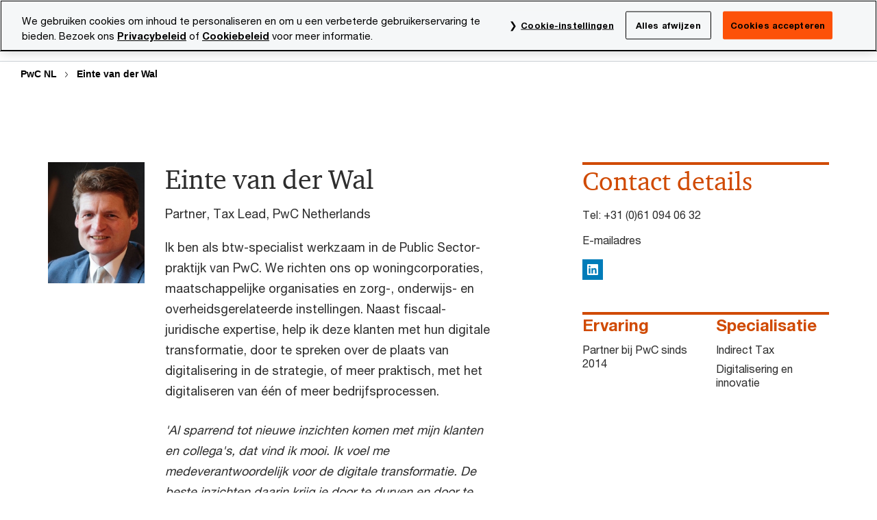

--- FILE ---
content_type: text/html; charset=UTF-8
request_url: https://www.pwc.nl/nl/contacts/e/einte-van-der-wal.html
body_size: 30171
content:

<!DOCTYPE HTML>
<html lang="nl">
    <head>
 









































    <link rel="icon" href="/etc.clientlibs/pwc/clientlibs/css_common/resources/image/favicon.ico" type="image/x-icon"/>
    <script src="/etc.clientlibs/clientlibs/granite/jquery/granite/csrf.min.56934e461ff6c436f962a5990541a527.js"></script>
<script src="/etc.clientlibs/pwc/clientlibs/clientlib-vendor/jquery.min.76a92234952929ebefaa60dd43afeddb.js"></script>

    






























 	
	
    
        <!-- OneTrust Cookies Consent Notice start for www.pwc.nl -->

<script src="https://cdn.cookielaw.org/scripttemplates/otSDKStub.js" data-language="nl-NL" type="text/javascript" charset="UTF-8" data-domain-script="980ad5be-c8ab-4df6-b4cc-148e53dc3fa2"></script>
<script type="text/javascript">
function OptanonWrapper() { }
</script>
<!-- OneTrust Cookies Consent Notice end for www.pwc.nl -->
    
    
    
	<script src="/etc.clientlibs/pwc/clientlibs/components-digitaldataanalytics.min.1e95b6b45050fb34422a222506511317.js"></script>

    <script>
        createObject('page.skipOptanonCall',true);
    </script>
	
    

<title>Einte van der Wal
</title>
<meta http-equiv="content-language" content="nl_nl"/>
<meta http-equiv="X-UA-Compatible" content="IE=edge">
<meta property="og:title" content="Einte van der Wal"/>
<meta property="og:type" content="article"/>
<meta property="og:site_name" content="PwC"/>
<meta property="og:description" content="Ik ben partner en als btw-specialist werkzaam in de Public Sector-praktijk van PwC, bestaande uit woningcorporaties, maatschappelijke organisaties en zorg-, onderwijs- en overheidsgerelateerde instellingen."/>


<meta name="robots" content="index,follow"/>
<meta name="keywords" content=""/>
<meta name="description" content="Ik ben partner en als btw-specialist werkzaam in de Public Sector-praktijk van PwC, bestaande uit woningcorporaties, maatschappelijke organisaties en zorg-, onderwijs- en overheidsgerelateerde instellingen."/>
<meta name="author" content="PricewaterhouseCoopers"/>
<meta name="pwcTitle" content="Einte van der Wal"/>
<meta name="pwcLocale" content="nl_nl"/>
<meta name="pwcCountry" content='nl'/>


<meta name="pwcGeo.default" content="NL"/>
<meta name="pwcLang" content="nl"/>
<meta name="pwcTag" content="Tax||, Migrate Contact Profile||, Contact||">
<meta name="pwcHideLevel" content="0,2"/>
<meta name="target" content=""/>
<meta name="pwcReleaseDate" content="2015-08-11T21:09:00.000+02:00"/>	
<meta name="pwcLastModifiedDate" content="2022-06-30T12:28:05.023Z"/>	
<meta name="pwcselectednav" content="0"/>
<meta name="viewport" id="pwcviewport" content="width=device-width, initial-scale=1.0">
<link rel="apple-touch-icon" href="/content/pwc/script/network/apple-touch-icon.png"/>

<link rel="canonical" href="https://www.pwc.nl/nl/contacts/e/einte-van-der-wal.html"/>
<meta property="og:url" content="https://www.pwc.nl/nl/contacts/e/einte-van-der-wal.html"/>


<script>
    var  page ="Einte van der Wal";
    var anlyticsEscapeTitle = "Einte van der Wal";
    var anlyticsunescapeTitle = $('<textarea />').html(anlyticsEscapeTitle).text();
    var  templatePath ="/conf/pwc/settings/wcm/templates/contact-profile-template";
    var pwcReleaseDate = "2015-08-11T21:09:00.000+02:00";
    var pageNameUnescape = $('<textarea />').html(page).text();
    //PR-13329 change -- start
    var jsonData = {};
    if(Object.keys(jsonData).length){
        var taxonomyDataKey = jsonData.DataLayerKey !=null ? jsonData.DataLayerKey : "" ;
        var taxonomyDataValue =jsonData.DataLayerValue!=null ? jsonData.DataLayerValue : "";
        createObject(taxonomyDataKey,taxonomyDataValue);
    }
    
    //PR-13329 change -- end
    createObject('page.pageInfo.pageName', pageNameUnescape);
    createObject("page.pageInfo.pageType",templatePath.substring(templatePath.lastIndexOf('/')  + 1));
    createObject('page.content.publishDate', pwcReleaseDate);
    createObject('page.content.contentTitle', anlyticsunescapeTitle);
    createObject('page.content.contentType', "article");
    
    //PR-12825 change --start
    var pageContentJsonObject = {"ContentFullPathValueWithoutQueryParams":"/content/pwc/nl/nl/contacts/e/einte-van-der-wal.html","ContentFullPathKey":"page.content.contentFullPath"};
    var urlQueryParams = new URLSearchParams(window.location.search);
    var pageUrlPath= pageContentJsonObject.ContentFullPathValueWithoutQueryParams;
    if(urlQueryParams!=''){
    	pageUrlPath=pageUrlPath.concat("?").concat(urlQueryParams);
    }
    createObject(pageContentJsonObject.ContentFullPathKey,pageUrlPath);
  	//PR-12825 change --end
  	
    //Added old dataLayer object value in digitalData.site object.
    digitalData.site ={"SiteValues":{"fullTagParent":"pwc-content-type/contact","businessFunctionParent":"","topicsParent":"","funnel":"","businessFunction":"","industry":"","stakeholders":"","funnelParent":"","fullTag":"pwc-content-type/contact","los":"","campaigns":"","economicBuyers":"","technologyParent":"","folderDirectory":"pwc/nl/nl/contacts/e","contentType":"contact","campaignsParent":"","industriesParent":"","topics":"","pwcContentTypeParent":"contact","economicBuyersParent":"","servicesParent":"","services":"","technology":"","subLos":"","pwcContentType":"contact","contentLengthParent":"","industries":"","businessImperatives":"","contentLength":"","stakeholdersParent":"","businessImperativesParent":""},"additionalTags":"","business":{"businessChallenge":"","businessTopic":""},"accountRegistration":false};
</script>
<script type="application/ld+json">
{
    "@type": "Thing",
    "@context": "http://schema.org",
    "image": "",
    "name":"Einte van der Wal",
    "description":"Ik ben partner en als btw-specialist werkzaam in de Public Sector-praktijk van PwC, bestaande uit woningcorporaties, maatschappelijke organisaties en zorg-, onderwijs- en overheidsgerelateerde instellingen."
}
</script>

    
	<script>
		var currentPageTerritory = 'nl';
        var componentAnimationDelayFlag = false;
	</script>
    

    

	
    

	
    

	
    

    





    



    

	
	

	
	

  
  

    

	

    
    
        <script>
            (function(win, doc, style, timeout) {
                var STYLE_ID = 'at-body-style';
                function getParent() {
                    return doc.getElementsByTagName('head')[0];
                }
                function addStyle(parent, id, def) {
                    if (!parent) {
                        return;
                    }
                    var style = doc.createElement('style');
                    style.id = id;
                    style.innerHTML = def;
                    parent.appendChild(style);
                }
                function removeStyle(parent, id) {
                    if (!parent) {
                        return;
                    }
                    var style = doc.getElementById(id);
                    if (!style) {
                        componentAnimationDelayFlag = false;
                        return;
                    }
                    parent.removeChild(style);
                }
                addStyle(getParent(), STYLE_ID, style);
                setTimeout(function() {
                    removeStyle(getParent(), STYLE_ID);
                }, timeout);
                componentAnimationDelayFlag = true;
            }(window, document, "body {opacity: 0 !important}", 3000));
        </script>
    
	
    
        <script>
            var pageTerritoryForDTM = 'nl';
        </script>
        <script src="//assets.adobedtm.com/94ed34440bb5/7d6ceff4c858/launch-628c6a7ba9fb.min.js" type="text/javascript" async></script>
        <script src="/etc.clientlibs/pwc/clientlibs/components-analytics.min.09fae73c6d4e6a64a3d6fec9bf69a6a7.js"></script>

    
    

    
    	
    

    

    
<script src="/etc.clientlibs/pwc/clientlibs/handlebars.min.cea4640e01740056e78b381c8d3b8d84.js"></script>




    
<script src="/etc.clientlibs/pwc/clientlibs/purify.min.861f03f452e5d56afa11ef73013b9d07.js"></script>




    
<link rel="stylesheet" href="/etc.clientlibs/pwc/clientlibs/longform/style-colors-rebrand.min.55a5cd0f49e7116a8dc3be45b77c8d11.css" type="text/css">
<link rel="stylesheet" href="/etc.clientlibs/pwc/clientlibs/rebrand-clientlibs/components-colors.min.1f799403448b688d16cd19b707feffe1.css" type="text/css">


       




<!-- <script src="//assets.adobedtm.com/c1b096e48fc8/1825f4c13961/launch-05a1756607c1-development.min.js" async></script>  -->

<input id="modnavigationid" type="hidden" value="/nl/contacts/e/einte-van-der-wal/"/>
<input type="hidden" id="navmode" value="publish"/>

<input class="currentPagePath" type="hidden" value="/content/pwc/nl/nl/contacts/e/einte-van-der-wal"/>
<input type="hidden" id="isUserReg" value="false"/>

    
    
    

    

    
    
    


<script>(window.BOOMR_mq=window.BOOMR_mq||[]).push(["addVar",{"rua.upush":"false","rua.cpush":"false","rua.upre":"false","rua.cpre":"false","rua.uprl":"false","rua.cprl":"false","rua.cprf":"false","rua.trans":"SJ-deb66ce1-4b7d-4b8b-bab8-6582dec24b38","rua.cook":"false","rua.ims":"false","rua.ufprl":"false","rua.cfprl":"false","rua.isuxp":"false","rua.texp":"norulematch","rua.ceh":"false","rua.ueh":"false","rua.ieh.st":"0"}]);</script>
                              <script>!function(e){var n="https://s.go-mpulse.net/boomerang/";if("False"=="True")e.BOOMR_config=e.BOOMR_config||{},e.BOOMR_config.PageParams=e.BOOMR_config.PageParams||{},e.BOOMR_config.PageParams.pci=!0,n="https://s2.go-mpulse.net/boomerang/";if(window.BOOMR_API_key="GZCM9-CJ7UJ-QXSTX-ZGJFD-8QHDY",function(){function e(){if(!r){var e=document.createElement("script");e.id="boomr-scr-as",e.src=window.BOOMR.url,e.async=!0,o.appendChild(e),r=!0}}function t(e){r=!0;var n,t,a,i,d=document,O=window;if(window.BOOMR.snippetMethod=e?"if":"i",t=function(e,n){var t=d.createElement("script");t.id=n||"boomr-if-as",t.src=window.BOOMR.url,BOOMR_lstart=(new Date).getTime(),e=e||d.body,e.appendChild(t)},!window.addEventListener&&window.attachEvent&&navigator.userAgent.match(/MSIE [67]\./))return window.BOOMR.snippetMethod="s",void t(o,"boomr-async");a=document.createElement("IFRAME"),a.src="about:blank",a.title="",a.role="presentation",a.loading="eager",i=(a.frameElement||a).style,i.width=0,i.height=0,i.border=0,i.display="none",o.appendChild(a);try{O=a.contentWindow,d=O.document.open()}catch(_){n=document.domain,a.src="javascript:var d=document.open();d.domain='"+n+"';void 0;",O=a.contentWindow,d=O.document.open()}if(n)d._boomrl=function(){this.domain=n,t()},d.write("<bo"+"dy onload='document._boomrl();'>");else if(O._boomrl=function(){t()},O.addEventListener)O.addEventListener("load",O._boomrl,!1);else if(O.attachEvent)O.attachEvent("onload",O._boomrl);d.close()}function a(e){window.BOOMR_onload=e&&e.timeStamp||(new Date).getTime()}if(!window.BOOMR||!window.BOOMR.version&&!window.BOOMR.snippetExecuted){window.BOOMR=window.BOOMR||{},window.BOOMR.snippetStart=(new Date).getTime(),window.BOOMR.snippetExecuted=!0,window.BOOMR.snippetVersion=14,window.BOOMR.url=n+"GZCM9-CJ7UJ-QXSTX-ZGJFD-8QHDY";var i=document.currentScript||document.getElementsByTagName("script")[0],o=i.parentNode,r=!1,d=document.createElement("link");if(d.relList&&"function"==typeof d.relList.supports&&d.relList.supports("preload")&&"as"in d)window.BOOMR.snippetMethod="p",d.href=window.BOOMR.url,d.rel="preload",d.as="script",d.addEventListener("load",e),d.addEventListener("error",function(){t(!0)}),setTimeout(function(){if(!r)t(!0)},3e3),BOOMR_lstart=(new Date).getTime(),o.appendChild(d);else t(!1);if(window.addEventListener)window.addEventListener("load",a,!1);else if(window.attachEvent)window.attachEvent("onload",a)}}(),"".length>0)if(e&&"performance"in e&&e.performance&&"function"==typeof e.performance.setResourceTimingBufferSize)e.performance.setResourceTimingBufferSize();!function(){if(BOOMR=e.BOOMR||{},BOOMR.plugins=BOOMR.plugins||{},!BOOMR.plugins.AK){var n="false"=="true"?1:0,t="",a="bu53pbqxhvw3w2lw2mvq-f-2738807c1-clientnsv4-s.akamaihd.net",i="false"=="true"?2:1,o={"ak.v":"39","ak.cp":"403545","ak.ai":parseInt("256182",10),"ak.ol":"0","ak.cr":8,"ak.ipv":4,"ak.proto":"h2","ak.rid":"799669ab","ak.r":45721,"ak.a2":n,"ak.m":"x","ak.n":"essl","ak.bpcip":"13.59.183.0","ak.cport":39492,"ak.gh":"23.33.25.8","ak.quicv":"","ak.tlsv":"tls1.3","ak.0rtt":"","ak.0rtt.ed":"","ak.csrc":"-","ak.acc":"","ak.t":"1769394987","ak.ak":"hOBiQwZUYzCg5VSAfCLimQ==7CXrt+uMYnwKPV2s8I13zTCfmsDjkF4JkgB3Z38VYTc6koDtLE9Hh2PYJXAU45llh8meH/NbfZFzKh7REgxNwj2xVf0PhJNOgOTqeP3twBEMWvYktpTyd2OwaDVhxrghTjy/bxKb12S64IDNvkktOo9p5APslrvHZ7/IfKk0TG6xgEsAh4UViHv7S9YUlkqo0ePywJQ2sdFW5jaVrhmRrlu1K0yB8gaGyHWr31g3AU+6xGYO9/cFXybvKXjbbbMHvjit3b5X2j8xi6xGJe6MkkTBi6aX5o8lxhOVtbx+1gWKE7o6lg4kYxiDSab54JQm5IgmlfPNNmPBp/W8YXbLEXU9efBOrn9dzENeJLlQNSckVQmzoIUFr7hKI1sbyPzH/Kq54rA/Mrk3KnbVprMN7mGDnIs7e8fl3C12JgF2mDU=","ak.pv":"292","ak.dpoabenc":"","ak.tf":i};if(""!==t)o["ak.ruds"]=t;var r={i:!1,av:function(n){var t="http.initiator";if(n&&(!n[t]||"spa_hard"===n[t]))o["ak.feo"]=void 0!==e.aFeoApplied?1:0,BOOMR.addVar(o)},rv:function(){var e=["ak.bpcip","ak.cport","ak.cr","ak.csrc","ak.gh","ak.ipv","ak.m","ak.n","ak.ol","ak.proto","ak.quicv","ak.tlsv","ak.0rtt","ak.0rtt.ed","ak.r","ak.acc","ak.t","ak.tf"];BOOMR.removeVar(e)}};BOOMR.plugins.AK={akVars:o,akDNSPreFetchDomain:a,init:function(){if(!r.i){var e=BOOMR.subscribe;e("before_beacon",r.av,null,null),e("onbeacon",r.rv,null,null),r.i=!0}return this},is_complete:function(){return!0}}}}()}(window);</script></head>
    <body class="basepage page basicpage red-burgundy-maroon standard-reading contact-profile-template page-primary-col--orange page-secondary-col--orange page-tertiary-col--orange    bu-territory publish standard-spacing pwcscrolling longformcontent cmp-base-modernized">
        
             
            



			<div id="wrapper">
            
<div class="root container responsivegrid">

    
    
    
    <div id="container-daca924399" class="cmp-container">
        
        <div class="ixfsection experiencefragment"><div class="mod-ixf-page-section"></div>


	<section id="header" style="height: auto" class="cmp-experiencefragment cmp-experiencefragment--nl-nl fullwidth ">


    
    <div id="container-cf955f6417" class="cmp-container">
        


<div class="aem-Grid aem-Grid--12 aem-Grid--default--12 ">
    
    <div class="slim-page-header-v2 parbase aem-GridColumn aem-GridColumn--default--12"><!-- SDI include (path: /content/experience-fragments/pwc/nl/nl/header/nl-nl/master/_jcr_content/root/slim_page_header_v2.dynamic.html/pwc/components/modernized/content/slim-page-header-v2, resourceType: pwc/components/modernized/content/slim-page-header-v2) -->

<nav id="skipNav" aria-label="Skip Links">
   <a tabindex="1" id="skipToContent" href="#" class="sr-only sr-only-focusable skip-content" aria-label="Skip to content">Skip to content</a>
   <a tabindex="1" id="skipToFooter" href="#pgFooter" class="sr-only sr-only-focusable skip-content" aria-label="Skip to footer">Skip to footer</a>   
</nav>
<div class="headerv2-container" data-current-level=""> 
  <header class="slimheader-v2 mod__header-v2">
      <input type='hidden' id='checkUserLoginOrNot' value='false'/>
      <a id="logoUrl" tabindex="3" href="/nl" aria-label="PwC homepage" class="slim-logo search-hide levelOneLink ">
      </a>
      <span class="mobile-search-btn non-bu-search-mobile " aria-label="Site Search" tabindex="0"></span>
      <span class="mobile-search-btn bu-search-mobile " aria-label="Site Search" tabindex="0"></span>
      <div tabindex="0" id="slim-hamburger" class="slim-hamburger-ico" aria-label="Menu " data-open-aria-label="Menu" data-close-aria-label="Menu Close">
         <span></span>
         <span></span>
         <span></span>
      </div>
      <div class="slim-navigation" style="opacity:0;">
         <nav class="nav-primary search-hide" data-tab-index-start="9" aria-label="Main Navigation">
    <a aria-controls="diensten-subnav-1" link-href="https://www.pwc.nl/nl/dienstverlening.html" href="#" data-has-subnav="true" data-nav-index="1" class="levelOneLink " nextpage-canonical-url="https://www.pwc.nl/nl/dienstverlening.html" navigation-title="Diensten" aria-label="Diensten "><span aria-hidden="true">Diensten</span></a>
            
         
    <a aria-controls="marktsectoren-subnav-2" link-href="https://www.pwc.nl/nl/marktsectoren.html" href="#" data-has-subnav="true" data-nav-index="2" class="levelOneLink " nextpage-canonical-url="https://www.pwc.nl/nl/marktsectoren.html" navigation-title="Marktsectoren" aria-label="Marktsectoren "><span aria-hidden="true">Marktsectoren</span></a>
            
         
    <a aria-controls="thema_s-subnav-3" link-href="https://www.pwc.nl/nl/themas.html" href="#" data-has-subnav="true" data-nav-index="3" class="levelOneLink " nextpage-canonical-url="https://www.pwc.nl/nl/themas.html" navigation-title="Thema&#39;s" aria-label="Thema&#39;s "><span aria-hidden="true">Thema&#39;s</span></a>
            
         
    <a aria-controls="mediacentrum-subnav-4" link-href="https://www.pwc.nl/nl/mediacentrum.html" href="#" data-has-subnav="true" data-nav-index="4" class="levelOneLink " nextpage-canonical-url="https://www.pwc.nl/nl/mediacentrum.html" navigation-title="Mediacentrum" aria-label="Mediacentrum "><span aria-hidden="true">Mediacentrum</span></a>
            
         
    <a aria-controls="onze_organisatie-subnav-5" link-href="https://www.pwc.nl/nl/onze-organisatie.html" href="#" data-has-subnav="true" data-nav-index="5" class="levelOneLink " nextpage-canonical-url="https://www.pwc.nl/nl/onze-organisatie.html" navigation-title="Onze organisatie" aria-label="Onze organisatie "><span aria-hidden="true">Onze organisatie</span></a>
            
         
    <a aria-controls="carrière-subnav-6" link-href="https://www.pwc.nl/nl/carriere.html" href="#" data-has-subnav="true" data-nav-index="6" class="levelOneLink " nextpage-canonical-url="https://www.pwc.nl/nl/carriere.html" navigation-title="Carrière" aria-label="Carrière "><span aria-hidden="true">Carrière</span></a>
            
               <div class="nav-more" style="display: none;">
                  <p>More</p>
                  <div class="levelOneLink nav-more-dropdown">
                  </div>
               </div>
            
         </nav>
         
            
    <nav class="nav-secondary search-hide" aria-label="Secondary Navigation">
        
            
	<script id="overlay-template" type="text/x-handlebars-template">
<!--		<div class="authenticated-user-options hidden">
            <div class="user-option-list">
                <a tabindex="3"  class="register myaccount levelOneLink" href="{{myAccountHref}}">My Account</a>
                <a tabindex="4" class="sign-in signout levelOneLink" onclick="logOffUser(window.location.href)">Sign Out</a>
            </div>
        </div>
        <div class="user-options hidden">
            <a tabindex="3" class="sign-in userreg levelOneLink" data-href="{{signInHref}}" href="javascript:void(0);"> Sign in</a>
            <a tabindex="4" class="register userreg levelOneLink" href="{{createAccountHref}}"> Register</a>
        </div> -->
</script>

        
        <div class="login-data"></div>
        <!--<div data-sly-test="false" class="user-options hidden">
            <a tabindex="3" data-sly-test.loginLink="/bin/saml/internal/auth" data-href="" href="javascript:void(0);" class="sign-in userreg levelOneLink">Sign in</a>
            <a tabindex="4" data-sly-test.registerLink="https://login.pwc.com/identity/register?goto=" data-register-link="" href="javascript:void(0);" class="register userreg levelOneLink">Register</a>
        </div>-->
        <div class="location-options">
            <script id="language-selector-template" type="text/x-handlebars-template">
    <div class="options-language">
        <button tabindex="7" class="open-lang-options">{{jcrlanguage}} 
            <img alt="" class="non-bu-close-location-mobile" src="/etc.clientlibs/pwc/clientlibs/rebrand-clientlibs/components-colors/resources/images/slim-header-v2/Chevron.svg">
            <img alt="" class="bu-close-location-mobile" src="/etc.clientlibs/pwc/clientlibs/rebrand-clientlibs/components-colors/resources/images/slim-header-v2-bu/Chevron-bu.svg">
        </button>
        <img class="close-options non-bu-close-location-mobile" alt="" src="/etc.clientlibs/pwc/clientlibs/rebrand-clientlibs/components-colors/resources/images/slim-header-v2/close-icon-white.svg">
        <img class="close-options bu-close-location-mobile" alt="" src="/etc.clientlibs/pwc/clientlibs/rebrand-clientlibs/components-colors/resources/images/slim-header-v2-bu/Cancel-bu.svg">

    </div>
    <div class="slim-language-selector" id="langDialog" aria-label="{{langSelectorTitleText}}" role="dialog" aria-modal="true">
        <p>{{langSelectorTitleText}}</p>
        <div class="language-selector-list levelOneLink " id="lstLang" role="listbox" aria-labelledby="langDialog">
            {{#each languageSelectorData.alternateLanguages}}
            <a id="lang_{{@index}}" role="option" {{#if this.isCurrentLanguage}} class="is-active" {{/if}} href="{{this.linkURL}}" data-lang="{{this.linkText}}"> {{this.linkText}} </a>
            {{/each}}
        </div>
    </div>
</script>
            
                
<script id="territory-selector-template" type="text/x-handlebars-template">
	<button tabindex="6" aria-label="{{territorySelectorBtnText}}">
		<span>{{currentPageTerritoryName}} 
			<img alt="" class="non-bu-close-location-mobile" src="/etc.clientlibs/pwc/clientlibs/rebrand-clientlibs/components-colors/resources/images/slim-header-v2/Chevron.svg">
			<img alt="" class="bu-close-location-mobile" src="/etc.clientlibs/pwc/clientlibs/rebrand-clientlibs/components-colors/resources/images/slim-header-v2-bu/Chevron-bu.svg">
		</span>
		<img class="close-options non-bu-close-location-mobile" alt="" src="/etc.clientlibs/pwc/clientlibs/rebrand-clientlibs/components-colors/resources/images/slim-header-v2/close-icon-white.svg">
		<img class="close-options bu-close-location-mobile" alt="" src="/etc.clientlibs/pwc/clientlibs/rebrand-clientlibs/components-colors/resources/images/slim-header-v2-bu/Cancel-bu.svg">
	</button>
	<!-- territory dialog box starts here -->
	<div class="territory-selector" aria-label="{{findATerritoryText}}" id="lst-territory-selector" role="dialog" aria-modal="true">
		<div class="territory-selector-search">
				<label class="sr-only" for="searchField"> {{findATerritoryText}} </label>
				<input id="countrySearch" class="levelOneLink" name="country" type="text" placeholder="{{findATerritoryText}}">
		</div>
		<div class="territory-selector-list levelOneLink" id="lstTerritory" role="listbox" aria-labelledby="lst-territory-selector">
			{{#each territories}}
			{{#if territoryFinder}}
                    <a id="option_{{@index}}" role="option" class="{{#ifEquals name 'Global'}}region-global {{/ifEquals}}{{#ifEquals name ../currentPageTerritoryName}}is-active {{/ifEquals}}"
                    href="{{domain}}" data-value="{{name}}">{{name}}</a>
			{{#each alias}}
                    <a id="option_{{this}}_{{@index}}" role="option" class="{{#ifEquals name 'Global'}}region-global {{/ifEquals}}{{#ifEquals ../name ../../currentPageTerritoryName}}is-active {{/ifEquals}}"
                    href="{{../domain}}" data-value="{{this}}">{{this}}</a>
			{{/each}}
			{{#if @last}}
			<p id="option_noresult" role="option" class="territory-no-results">{{territoryNotFoundText}}</p>
			{{/if}}
			{{/if}}
			{{/each}}

		</div>
	</div>
</script>

            
            <div class="lo-backsplash"></div>
            <span class="option-country levelOneLink">
      </span>
            
            <span class="option-language">
          </span>
            
        </div>
    </nav>

         
         
         <div class="nav-search search-hide ">
            <button aria-expanded="false" class="search-hide levelOneLink">Search</button>
            <div class="search-hide searchbox">
               <form id="slimSearchForm" role="search" action="https://www.pwc.nl/nl/search-results.html" method="get">
	               <input id="slimSearch" class="slim-search" type="text" name="searchfield" placeholder="Search for industries, products, services and more"/>
	                <input type="hidden" name="pwcSiteSection" autocomplete="off"/>
                    <input type="hidden" name="pwcLang" value="" autocomplete="off"/>
                    <input type="hidden" name="pwcGeo" value="" autocomplete="off"/>
                  <input type="submit" class="submit-search" value=""/>
               </form>
               <button id="close-search" aria-label="Search Close"></button>
            </div>
         </div>
      </div>
   </header>
   
	<script id="breadcrumb-template" type="text/x-handlebars-template">

            <button class="slimnav-v2-bc-toggle is-hidden">
	           <label class="sr-only">Show full breadcrumb</label>
	        </button>
				<div class="slimnav-v2-breadcrumbs">
				{{#each breadcrumbs}}
				 <a href="{{this.linkURL}}">{{this.linkText}}</a>
				{{/each}}
			    </div>

	</script>
        <div class="slimnav-breadcrumb"> </div>
	
   
   <div class="slimheader-sublevel-slide" data-nav-level="2">
      <div class="slide-shadow search-hide"></div>
      <div class="slide-bg"></div>
      
      
         <div id="diensten-subnav-1" class="sublevel-container search-hide show-subnav">
            <div class="sublevel-navs">
               <div class="slimnav-level2 slimheader-slide-nav">
                  <div class="slide-nav-contain">
                     <div class="sublevel-title-container search-hide">
                        <div class="slimnav-mobile-header">
                           <p> Menu</p>
                        </div>
                        <div class="slimheader-breadcrumb is-hidden">
                           <a href="#">Diensten</a>
                        </div>
                        <a href="https://www.pwc.nl/nl/dienstverlening.html" aria-label="Diensten " class="lv2-label" nextpage-canonical-url="https://www.pwc.nl/nl/dienstverlening.html" navigation-title="Diensten"><span aria-hidden="true">Diensten</span></a>
                     </div>
                     <nav>
    					<a class="levelTwoLink " data-breadcrumb="Diensten" href="https://www.pwc.nl/nl/dienstverlening/artificial-intelligence.html" aria-controls="artificial_intelligence-subnav-1-1" nextpage-canonical-url="https://www.pwc.nl/nl/dienstverlening/artificial-intelligence.html" navigation-title="Artificial intelligence" aria-label="Artificial intelligence "><span aria-hidden="true">Artificial intelligence</span></a>
                     
    					<a class="levelTwoLink has-lv3" data-breadcrumb="Diensten" href="https://www.pwc.nl/nl/dienstverlening/audit-assurance.html" aria-controls="audit___assurance-subnav-1-2" nextpage-canonical-url="https://www.pwc.nl/nl/dienstverlening/audit-assurance.html" navigation-title="Audit &amp; Assurance" aria-label="Audit &amp; Assurance "><span aria-hidden="true">Audit &amp; Assurance</span></a>
                     
    					<a class="levelTwoLink " data-breadcrumb="Diensten" href="https://www.pwc.nl/nl/dienstverlening/consulting/transformatie/business-model-reinvention.html" aria-controls="business_model_reinvention-subnav-1-3" nextpage-canonical-url="https://www.pwc.nl/nl/dienstverlening/consulting/transformatie/business-model-reinvention.html" navigation-title="Business model reinvention" aria-label="Business model reinvention "><span aria-hidden="true">Business model reinvention</span></a>
                     
    					<a class="levelTwoLink has-lv3" data-breadcrumb="Diensten" href="https://www.pwc.nl/nl/dienstverlening/consulting.html" aria-controls="consulting-subnav-1-4" nextpage-canonical-url="https://www.pwc.nl/nl/dienstverlening/consulting.html" navigation-title="Consulting" aria-label="Consulting "><span aria-hidden="true">Consulting</span></a>
                     
    					<a class="levelTwoLink has-lv3" data-breadcrumb="Diensten" href="https://www.pwc.nl/nl/dienstverlening/corporate-governance.html" aria-controls="corporate_governance-subnav-1-5" nextpage-canonical-url="https://www.pwc.nl/nl/dienstverlening/corporate-governance.html" navigation-title="Corporate Governance" aria-label="Corporate Governance "><span aria-hidden="true">Corporate Governance</span></a>
                     
    					<a class="levelTwoLink has-lv3" data-breadcrumb="Diensten" href="https://www.pwc.nl/nl/dienstverlening/deals.html" aria-controls="deals-subnav-1-6" nextpage-canonical-url="https://www.pwc.nl/nl/dienstverlening/deals.html" navigation-title="Deals" aria-label="Deals "><span aria-hidden="true">Deals</span></a>
                     
    					<a class="levelTwoLink " data-breadcrumb="Diensten" href="https://www.pwc.nl/nl/dienstverlening/duurzaamheidsdiensten.html" aria-controls="duurzaamheid-subnav-1-7" nextpage-canonical-url="https://www.pwc.nl/nl/dienstverlening/duurzaamheidsdiensten.html" navigation-title="Duurzaamheid" aria-label="Duurzaamheid "><span aria-hidden="true">Duurzaamheid</span></a>
                     
    					<a class="levelTwoLink has-lv3" data-breadcrumb="Diensten" href="https://www.pwc.nl/nl/dienstverlening/forensic-services.html" aria-controls="forensic_services-subnav-1-8" nextpage-canonical-url="https://www.pwc.nl/nl/dienstverlening/forensic-services.html" navigation-title="Forensic Services" aria-label="Forensic Services "><span aria-hidden="true">Forensic Services</span></a>
                     
    					<a class="levelTwoLink " data-breadcrumb="Diensten" href="https://www.pwc.nl/nl/dienstverlening/landendesks.html" aria-controls="landendesks-subnav-1-9" nextpage-canonical-url="https://www.pwc.nl/nl/dienstverlening/landendesks.html" navigation-title="Landendesks" aria-label="Landendesks "><span aria-hidden="true">Landendesks</span></a>
                     
    					<a class="levelTwoLink has-lv3" data-breadcrumb="Diensten" href="https://www.pwc.nl/nl/dienstverlening/legal-business-solutions.html" aria-controls="legal_business_solutions-subnav-1-10" nextpage-canonical-url="https://www.pwc.nl/nl/dienstverlening/legal-business-solutions.html" navigation-title="Legal Business Solutions" aria-label="Legal Business Solutions "><span aria-hidden="true">Legal Business Solutions</span></a>
                     
    					<a class="levelTwoLink " data-breadcrumb="Diensten" href="https://www.pwc.nl/nl/dienstverlening/managed-services.html" aria-controls="managed_services-subnav-1-11" nextpage-canonical-url="https://www.pwc.nl/nl/dienstverlening/managed-services.html" navigation-title="Managed Services" aria-label="Managed Services "><span aria-hidden="true">Managed Services</span></a>
                     
    					<a class="levelTwoLink has-lv3" data-breadcrumb="Diensten" href="https://www.pwc.nl/nl/pwc-academy.html" aria-controls="pwc_s_academy-subnav-1-12" nextpage-canonical-url="https://www.pwc.nl/nl/pwc-academy.html" navigation-title="PwC&#39;s Academy" aria-label="PwC&#39;s Academy "><span aria-hidden="true">PwC&#39;s Academy</span></a>
                     
    					<a class="levelTwoLink has-lv3" data-breadcrumb="Diensten" href="https://www.pwc.nl/nl/dienstverlening/tax.html" aria-controls="tax-subnav-1-13" nextpage-canonical-url="https://www.pwc.nl/nl/dienstverlening/tax.html" navigation-title="Tax" aria-label="Tax "><span aria-hidden="true">Tax</span></a>
                     
    					<a class="levelTwoLink " data-breadcrumb="Diensten" href="https://www.pwc.nl/nl/dienstverlening/tech-alliances.html" aria-controls="tech_alliances-subnav-1-14" nextpage-canonical-url="https://www.pwc.nl/nl/dienstverlening/tech-alliances.html" navigation-title="Tech alliances" aria-label="Tech alliances "><span aria-hidden="true">Tech alliances</span></a>
                     
    					<a class="levelTwoLink " data-breadcrumb="Diensten" href="https://www.pwc.nl/nl/dienstverlening/consulting/transformatie.html" aria-controls="transformatie-subnav-1-15" nextpage-canonical-url="https://www.pwc.nl/nl/dienstverlening/consulting/transformatie.html" navigation-title="Transformatie" aria-label="Transformatie "><span aria-hidden="true">Transformatie</span></a>
                     
    					<a class="levelTwoLink has-lv3" data-breadcrumb="Diensten" href="https://www.pwc.nl/nl/dienstverlening/workforce.html" aria-controls="workforce-subnav-1-16" nextpage-canonical-url="https://www.pwc.nl/nl/dienstverlening/workforce.html" navigation-title="Workforce" aria-label="Workforce "><span aria-hidden="true">Workforce</span></a>
                     </nav>
                  </div>
               </div>
               <span class="slimnav-level3">
                  <div id="artificial_intelligence-subnav-1-1" class="slimheader-slide-nav">
                     <div class="slide-nav-contain">
                        <div class="sublevel-title-container search-hide">
                           <div class="slimnav-mobile-header">
                              <p> Menu</p>
                           </div>
                           <div class="slimheader-breadcrumb is-hidden">
                              <a href="#">Diensten</a>
                           </div>
                           <a href="https://www.pwc.nl/nl/dienstverlening/artificial-intelligence.html" class="lv2-label" nextpage-canonical-url="https://www.pwc.nl/nl/dienstverlening/artificial-intelligence.html" navigation-title="Artificial intelligence" aria-label="Artificial intelligence "><span aria-hidden="true">Artificial intelligence</span></a>
                        </div>
                        
                     </div>
                  </div>
               
                  <div id="audit___assurance-subnav-1-2" class="slimheader-slide-nav">
                     <div class="slide-nav-contain">
                        <div class="sublevel-title-container search-hide">
                           <div class="slimnav-mobile-header">
                              <p> Menu</p>
                           </div>
                           <div class="slimheader-breadcrumb is-hidden">
                              <a href="#">Diensten</a>
                           </div>
                           <a href="https://www.pwc.nl/nl/dienstverlening/audit-assurance.html" class="lv2-label" nextpage-canonical-url="https://www.pwc.nl/nl/dienstverlening/audit-assurance.html" navigation-title="Audit &amp; Assurance" aria-label="Audit &amp; Assurance "><span aria-hidden="true">Audit &amp; Assurance</span></a>
                        </div>
                        <nav>
                           <a class="levelThreeLink" href="https://www.pwc.nl/nl/dienstverlening/audit-assurance/financial-auditing.html" nextpage-canonical-url="https://www.pwc.nl/nl/dienstverlening/audit-assurance/financial-auditing.html" navigation-title="Audit" aria-label="Audit "><span aria-hidden="true">Audit</span></a>
                        
                           <a class="levelThreeLink" href="https://www.pwc.nl/nl/dienstverlening/audit-assurance/broader-assurance-services.html" nextpage-canonical-url="https://www.pwc.nl/nl/dienstverlening/audit-assurance/broader-assurance-services.html" navigation-title="Broader assurance services" aria-label="Broader assurance services "><span aria-hidden="true">Broader assurance services</span></a>
                        
                           <a class="levelThreeLink" href="https://www.pwc.nl/nl/dienstverlening/audit-assurance/digital-trust.html" nextpage-canonical-url="https://www.pwc.nl/nl/dienstverlening/audit-assurance/digital-trust.html" navigation-title="Digital trust" aria-label="Digital trust "><span aria-hidden="true">Digital trust</span></a>
                        </nav>
                     </div>
                  </div>
               
                  <div id="business_model_reinvention-subnav-1-3" class="slimheader-slide-nav">
                     <div class="slide-nav-contain">
                        <div class="sublevel-title-container search-hide">
                           <div class="slimnav-mobile-header">
                              <p> Menu</p>
                           </div>
                           <div class="slimheader-breadcrumb is-hidden">
                              <a href="#">Diensten</a>
                           </div>
                           <a href="https://www.pwc.nl/nl/dienstverlening/consulting/transformatie/business-model-reinvention.html" class="lv2-label" nextpage-canonical-url="https://www.pwc.nl/nl/dienstverlening/consulting/transformatie/business-model-reinvention.html" navigation-title="Business model reinvention" aria-label="Business model reinvention "><span aria-hidden="true">Business model reinvention</span></a>
                        </div>
                        
                     </div>
                  </div>
               
                  <div id="consulting-subnav-1-4" class="slimheader-slide-nav">
                     <div class="slide-nav-contain">
                        <div class="sublevel-title-container search-hide">
                           <div class="slimnav-mobile-header">
                              <p> Menu</p>
                           </div>
                           <div class="slimheader-breadcrumb is-hidden">
                              <a href="#">Diensten</a>
                           </div>
                           <a href="https://www.pwc.nl/nl/dienstverlening/consulting.html" class="lv2-label" nextpage-canonical-url="https://www.pwc.nl/nl/dienstverlening/consulting.html" navigation-title="Consulting" aria-label="Consulting "><span aria-hidden="true">Consulting</span></a>
                        </div>
                        <nav>
                           <a class="levelThreeLink" href="https://www.pwc.nl/nl/dienstverlening/consulting/customer.html" nextpage-canonical-url="https://www.pwc.nl/nl/dienstverlening/consulting/customer.html" navigation-title="Customer" aria-label="Customer "><span aria-hidden="true">Customer</span></a>
                        
                           <a class="levelThreeLink" href="https://www.pwc.nl/nl/themas/digital/data-analytics.html" nextpage-canonical-url="https://www.pwc.nl/nl/themas/digital/data-analytics.html" navigation-title="Data Analytics" aria-label="Data Analytics "><span aria-hidden="true">Data Analytics</span></a>
                        
                           <a class="levelThreeLink" href="https://www.pwc.nl/nl/dienstverlening/consulting/finance.html" nextpage-canonical-url="https://www.pwc.nl/nl/dienstverlening/consulting/finance.html" navigation-title="Finance" aria-label="Finance "><span aria-hidden="true">Finance</span></a>
                        
                           <a class="levelThreeLink" href="https://www.pwc.nl/nl/dienstverlening/consulting/operations.html" nextpage-canonical-url="https://www.pwc.nl/nl/dienstverlening/consulting/operations.html" navigation-title="Operations" aria-label="Operations "><span aria-hidden="true">Operations</span></a>
                        
                           <a class="levelThreeLink" href="https://www.pwc.nl/nl/dienstverlening/consulting/program-change-management.html" nextpage-canonical-url="https://www.pwc.nl/nl/dienstverlening/consulting/program-change-management.html" navigation-title="Program &amp; Change Management" aria-label="Program &amp; Change Management "><span aria-hidden="true">Program &amp; Change Management</span></a>
                        
                           <a class="levelThreeLink" href="https://www.pwc.nl/nl/dienstverlening/consulting/risk.html" nextpage-canonical-url="https://www.pwc.nl/nl/dienstverlening/consulting/risk.html" navigation-title="Risk" aria-label="Risk "><span aria-hidden="true">Risk</span></a>
                        
                           <a class="levelThreeLink" target="_blank" href="https://www.strategyand.pwc.com/nl/en.html" nextpage-canonical-url="https://www.strategyand.pwc.com/nl/en.html" navigation-title="Strategy" aria-label="Strategy Opens in a new tab" rel="noopener"><span aria-hidden="true">Strategy</span></a>
                        
                           <a class="levelThreeLink" href="https://www.pwc.nl/nl/dienstverlening/consulting/technology.html" nextpage-canonical-url="https://www.pwc.nl/nl/dienstverlening/consulting/technology.html" navigation-title="Technology" aria-label="Technology "><span aria-hidden="true">Technology</span></a>
                        
                           <a class="levelThreeLink" href="https://www.pwc.nl/nl/dienstverlening/consulting/transformatie.html" nextpage-canonical-url="https://www.pwc.nl/nl/dienstverlening/consulting/transformatie.html" navigation-title="Transformatie" aria-label="Transformatie "><span aria-hidden="true">Transformatie</span></a>
                        </nav>
                     </div>
                  </div>
               
                  <div id="corporate_governance-subnav-1-5" class="slimheader-slide-nav">
                     <div class="slide-nav-contain">
                        <div class="sublevel-title-container search-hide">
                           <div class="slimnav-mobile-header">
                              <p> Menu</p>
                           </div>
                           <div class="slimheader-breadcrumb is-hidden">
                              <a href="#">Diensten</a>
                           </div>
                           <a href="https://www.pwc.nl/nl/dienstverlening/corporate-governance.html" class="lv2-label" nextpage-canonical-url="https://www.pwc.nl/nl/dienstverlening/corporate-governance.html" navigation-title="Corporate Governance" aria-label="Corporate Governance "><span aria-hidden="true">Corporate Governance</span></a>
                        </div>
                        <nav>
                           <a class="levelThreeLink" href="https://www.pwc.nl/nl/dienstverlening/corporate-governance/commissarissenontmoetingen.html" nextpage-canonical-url="https://www.pwc.nl/nl/dienstverlening/corporate-governance/commissarissenontmoetingen.html" navigation-title="Commissarissen ontmoetingen" aria-label="Commissarissen ontmoetingen "><span aria-hidden="true">Commissarissen ontmoetingen</span></a>
                        
                           <a class="levelThreeLink" href="https://www.pwc.nl/nl/dienstverlening/corporate-governance/commissarissentoolbox.html" nextpage-canonical-url="https://www.pwc.nl/nl/dienstverlening/corporate-governance/commissarissentoolbox.html" navigation-title="Commissarissen toolbox" aria-label="Commissarissen toolbox "><span aria-hidden="true">Commissarissen toolbox</span></a>
                        
                           <a class="levelThreeLink" href="https://www.pwc.nl/nl/dienstverlening/corporate-governance/dienstverlening.html" nextpage-canonical-url="https://www.pwc.nl/nl/dienstverlening/corporate-governance/dienstverlening.html" navigation-title="Dienstverlening" aria-label="Dienstverlening "><span aria-hidden="true">Dienstverlening</span></a>
                        </nav>
                     </div>
                  </div>
               
                  <div id="deals-subnav-1-6" class="slimheader-slide-nav">
                     <div class="slide-nav-contain">
                        <div class="sublevel-title-container search-hide">
                           <div class="slimnav-mobile-header">
                              <p> Menu</p>
                           </div>
                           <div class="slimheader-breadcrumb is-hidden">
                              <a href="#">Diensten</a>
                           </div>
                           <a href="https://www.pwc.nl/nl/dienstverlening/deals.html" class="lv2-label" nextpage-canonical-url="https://www.pwc.nl/nl/dienstverlening/deals.html" navigation-title="Deals" aria-label="Deals "><span aria-hidden="true">Deals</span></a>
                        </div>
                        <nav>
                           <a class="levelThreeLink" href="https://www.pwc.nl/nl/dienstverlening/deals/business-restructuring.html" nextpage-canonical-url="https://www.pwc.nl/nl/dienstverlening/deals/business-restructuring.html" navigation-title="Business Restructuring" aria-label="Business Restructuring "><span aria-hidden="true">Business Restructuring</span></a>
                        
                           <a class="levelThreeLink" href="https://www.pwc.nl/nl/dienstverlening/deals/corporate-finance-ma.html" nextpage-canonical-url="https://www.pwc.nl/nl/dienstverlening/deals/corporate-finance-ma.html" navigation-title="Corporate Finance - M&amp;A" aria-label="Corporate Finance - M&amp;A "><span aria-hidden="true">Corporate Finance - M&amp;A</span></a>
                        
                           <a class="levelThreeLink" href="https://www.pwc.nl/nl/dienstverlening/deals/deal-modelling.html" nextpage-canonical-url="https://www.pwc.nl/nl/dienstverlening/deals/deal-modelling.html" navigation-title="Deal Modelling" aria-label="Deal Modelling "><span aria-hidden="true">Deal Modelling</span></a>
                        
                           <a class="levelThreeLink" href="https://www.pwc.nl/nl/dienstverlening/deals/deal-structuring.html" nextpage-canonical-url="https://www.pwc.nl/nl/dienstverlening/deals/deal-structuring.html" navigation-title="Deal structuring" aria-label="Deal structuring "><span aria-hidden="true">Deal structuring</span></a>
                        
                           <a class="levelThreeLink" href="https://www.pwc.nl/nl/dienstverlening/deals/debt-advisory.html" nextpage-canonical-url="https://www.pwc.nl/nl/dienstverlening/deals/debt-advisory.html" navigation-title="Debt Advisory" aria-label="Debt Advisory "><span aria-hidden="true">Debt Advisory</span></a>
                        
                           <a class="levelThreeLink" href="https://www.pwc.nl/nl/dienstverlening/deals/due-diligence.html" nextpage-canonical-url="https://www.pwc.nl/nl/dienstverlening/deals/due-diligence.html" navigation-title="Due Diligence" aria-label="Due Diligence "><span aria-hidden="true">Due Diligence</span></a>
                        
                           <a class="levelThreeLink" href="https://www.pwc.nl/nl/dienstverlening/deals/ipo-services.html" nextpage-canonical-url="https://www.pwc.nl/nl/dienstverlening/deals/ipo-services.html" navigation-title="IPO Services" aria-label="IPO Services "><span aria-hidden="true">IPO Services</span></a>
                        
                           <a class="levelThreeLink" href="https://www.pwc.nl/nl/dienstverlening/deals/post-merger-integration.html" nextpage-canonical-url="https://www.pwc.nl/nl/dienstverlening/deals/post-merger-integration.html" navigation-title="Separation, Merger &amp; Acquisition integration &amp; Operational improvement" aria-label="Separation, Merger &amp; Acquisition integration &amp; Operational improvement "><span aria-hidden="true">Separation, Merger &amp; Acquisition integration &amp; Operational improvement</span></a>
                        
                           <a class="levelThreeLink" href="https://www.pwc.nl/nl/dienstverlening/deals/strategy.html" nextpage-canonical-url="https://www.pwc.nl/nl/dienstverlening/deals/strategy.html" navigation-title="Strategy" aria-label="Strategy "><span aria-hidden="true">Strategy</span></a>
                        
                           <a class="levelThreeLink" href="https://www.pwc.nl/nl/dienstverlening/deals/valuations.html" nextpage-canonical-url="https://www.pwc.nl/nl/dienstverlening/deals/valuations.html" navigation-title="Valuations" aria-label="Valuations "><span aria-hidden="true">Valuations</span></a>
                        </nav>
                     </div>
                  </div>
               
                  <div id="duurzaamheid-subnav-1-7" class="slimheader-slide-nav">
                     <div class="slide-nav-contain">
                        <div class="sublevel-title-container search-hide">
                           <div class="slimnav-mobile-header">
                              <p> Menu</p>
                           </div>
                           <div class="slimheader-breadcrumb is-hidden">
                              <a href="#">Diensten</a>
                           </div>
                           <a href="https://www.pwc.nl/nl/dienstverlening/duurzaamheidsdiensten.html" class="lv2-label" nextpage-canonical-url="https://www.pwc.nl/nl/dienstverlening/duurzaamheidsdiensten.html" navigation-title="Duurzaamheid" aria-label="Duurzaamheid "><span aria-hidden="true">Duurzaamheid</span></a>
                        </div>
                        
                     </div>
                  </div>
               
                  <div id="forensic_services-subnav-1-8" class="slimheader-slide-nav">
                     <div class="slide-nav-contain">
                        <div class="sublevel-title-container search-hide">
                           <div class="slimnav-mobile-header">
                              <p> Menu</p>
                           </div>
                           <div class="slimheader-breadcrumb is-hidden">
                              <a href="#">Diensten</a>
                           </div>
                           <a href="https://www.pwc.nl/nl/dienstverlening/forensic-services.html" class="lv2-label" nextpage-canonical-url="https://www.pwc.nl/nl/dienstverlening/forensic-services.html" navigation-title="Forensic Services" aria-label="Forensic Services "><span aria-hidden="true">Forensic Services</span></a>
                        </div>
                        <nav>
                           <a class="levelThreeLink" href="https://www.pwc.nl/nl/dienstverlening/forensic-services/anti-witwassen-en-anti-terrorisme-financiering.html" nextpage-canonical-url="https://www.pwc.nl/nl/dienstverlening/forensic-services/anti-witwassen-en-anti-terrorisme-financiering.html" navigation-title="Anti-witwassen en anti-terrorisme financiering" aria-label="Anti-witwassen en anti-terrorisme financiering "><span aria-hidden="true">Anti-witwassen en anti-terrorisme financiering</span></a>
                        
                           <a class="levelThreeLink" href="https://www.pwc.nl/nl/dienstverlening/forensic-services/compliance-integrity-services.html" nextpage-canonical-url="https://www.pwc.nl/nl/dienstverlening/forensic-services/compliance-integrity-services.html" navigation-title="Compliance" aria-label="Compliance "><span aria-hidden="true">Compliance</span></a>
                        
                           <a class="levelThreeLink" href="https://www.pwc.nl/nl/dienstverlening/forensic-services/crisismanagement.html" nextpage-canonical-url="https://www.pwc.nl/nl/dienstverlening/forensic-services/crisismanagement.html" navigation-title="Crisismanagement" aria-label="Crisismanagement "><span aria-hidden="true">Crisismanagement</span></a>
                        
                           <a class="levelThreeLink" href="https://www.pwc.nl/nl/dienstverlening/forensic-services/cyber-incident-response.html" nextpage-canonical-url="https://www.pwc.nl/nl/dienstverlening/forensic-services/cyber-incident-response.html" navigation-title="Cyber Incident Response" aria-label="Cyber Incident Response "><span aria-hidden="true">Cyber Incident Response</span></a>
                        
                           <a class="levelThreeLink" href="https://www.pwc.nl/nl/dienstverlening/forensic-services/forensic-technology-solutions.html" nextpage-canonical-url="https://www.pwc.nl/nl/dienstverlening/forensic-services/forensic-technology-solutions.html" navigation-title="Forensic Technology Solutions" aria-label="Forensic Technology Solutions "><span aria-hidden="true">Forensic Technology Solutions</span></a>
                        
                           <a class="levelThreeLink" href="https://www.pwc.nl/nl/dienstverlening/forensic-services/dispute-analysis.html" nextpage-canonical-url="https://www.pwc.nl/nl/dienstverlening/forensic-services/dispute-analysis.html" navigation-title="Geschillen" aria-label="Geschillen "><span aria-hidden="true">Geschillen</span></a>
                        
                           <a class="levelThreeLink" href="https://www.pwc.nl/nl/dienstverlening/forensic-services/global-intelligence.html" nextpage-canonical-url="https://www.pwc.nl/nl/dienstverlening/forensic-services/global-intelligence.html" navigation-title="Global Intelligence" aria-label="Global Intelligence "><span aria-hidden="true">Global Intelligence</span></a>
                        
                           <a class="levelThreeLink" href="https://www.pwc.nl/nl/dienstverlening/forensic-services/investigations.html" nextpage-canonical-url="https://www.pwc.nl/nl/dienstverlening/forensic-services/investigations.html" navigation-title="Investigations" aria-label="Investigations "><span aria-hidden="true">Investigations</span></a>
                        
                           <a class="levelThreeLink" href="https://www.pwc.nl/nl/dienstverlening/forensic-services/threat-intelligence.html" nextpage-canonical-url="https://www.pwc.nl/nl/dienstverlening/forensic-services/threat-intelligence.html" navigation-title="Threat Intelligence" aria-label="Threat Intelligence "><span aria-hidden="true">Threat Intelligence</span></a>
                        </nav>
                     </div>
                  </div>
               
                  <div id="landendesks-subnav-1-9" class="slimheader-slide-nav">
                     <div class="slide-nav-contain">
                        <div class="sublevel-title-container search-hide">
                           <div class="slimnav-mobile-header">
                              <p> Menu</p>
                           </div>
                           <div class="slimheader-breadcrumb is-hidden">
                              <a href="#">Diensten</a>
                           </div>
                           <a href="https://www.pwc.nl/nl/dienstverlening/landendesks.html" class="lv2-label" nextpage-canonical-url="https://www.pwc.nl/nl/dienstverlening/landendesks.html" navigation-title="Landendesks" aria-label="Landendesks "><span aria-hidden="true">Landendesks</span></a>
                        </div>
                        
                     </div>
                  </div>
               
                  <div id="legal_business_solutions-subnav-1-10" class="slimheader-slide-nav">
                     <div class="slide-nav-contain">
                        <div class="sublevel-title-container search-hide">
                           <div class="slimnav-mobile-header">
                              <p> Menu</p>
                           </div>
                           <div class="slimheader-breadcrumb is-hidden">
                              <a href="#">Diensten</a>
                           </div>
                           <a href="https://www.pwc.nl/nl/dienstverlening/legal-business-solutions.html" class="lv2-label" nextpage-canonical-url="https://www.pwc.nl/nl/dienstverlening/legal-business-solutions.html" navigation-title="Legal Business Solutions" aria-label="Legal Business Solutions "><span aria-hidden="true">Legal Business Solutions</span></a>
                        </div>
                        <nav>
                           <a class="levelThreeLink" href="https://www.pwc.nl/nl/dienstverlening/legal-business-solutions/arbeidsrecht-hr.html" nextpage-canonical-url="https://www.pwc.nl/nl/dienstverlening/legal-business-solutions/arbeidsrecht-hr.html" navigation-title="Arbeidsrecht en HR" aria-label="Arbeidsrecht en HR "><span aria-hidden="true">Arbeidsrecht en HR</span></a>
                        
                           <a class="levelThreeLink" href="https://www.pwc.nl/nl/dienstverlening/legal-business-solutions/commercial-contracting.html" nextpage-canonical-url="https://www.pwc.nl/nl/dienstverlening/legal-business-solutions/commercial-contracting.html" navigation-title="Commercial Contracting" aria-label="Commercial Contracting "><span aria-hidden="true">Commercial Contracting</span></a>
                        
                           <a class="levelThreeLink" href="https://www.pwc.nl/nl/dienstverlening/legal-business-solutions/entity-governance-compliance.html" nextpage-canonical-url="https://www.pwc.nl/nl/dienstverlening/legal-business-solutions/entity-governance-compliance.html" navigation-title="Entity Governance &amp; Compliance" aria-label="Entity Governance &amp; Compliance "><span aria-hidden="true">Entity Governance &amp; Compliance</span></a>
                        
                           <a class="levelThreeLink" href="https://www.pwc.nl/nl/dienstverlening/legal-business-solutions/esg.html" nextpage-canonical-url="https://www.pwc.nl/nl/dienstverlening/legal-business-solutions/esg.html" navigation-title="ESG" aria-label="ESG "><span aria-hidden="true">ESG</span></a>
                        
                           <a class="levelThreeLink" href="https://www.pwc.nl/nl/dienstverlening/legal-business-solutions/financial-services.html" nextpage-canonical-url="https://www.pwc.nl/nl/dienstverlening/legal-business-solutions/financial-services.html" navigation-title="Financial Services" aria-label="Financial Services "><span aria-hidden="true">Financial Services</span></a>
                        
                           <a class="levelThreeLink" href="https://www.pwc.nl/nl/dienstverlening/legal-business-solutions/fusies-overnames.html" nextpage-canonical-url="https://www.pwc.nl/nl/dienstverlening/legal-business-solutions/fusies-overnames.html" navigation-title="Fusies &amp; Overnames" aria-label="Fusies &amp; Overnames "><span aria-hidden="true">Fusies &amp; Overnames</span></a>
                        
                           <a class="levelThreeLink" href="https://www.pwc.nl/nl/dienstverlening/legal-business-solutions/herstructureringen.html" nextpage-canonical-url="https://www.pwc.nl/nl/dienstverlening/legal-business-solutions/herstructureringen.html" navigation-title="Herstructureringen" aria-label="Herstructureringen "><span aria-hidden="true">Herstructureringen</span></a>
                        
                           <a class="levelThreeLink" href="https://www.pwc.nl/nl/dienstverlening/legal-business-solutions/newlaw.html" nextpage-canonical-url="https://www.pwc.nl/nl/dienstverlening/legal-business-solutions/newlaw.html" navigation-title="NewLaw" aria-label="NewLaw "><span aria-hidden="true">NewLaw</span></a>
                        
                           <a class="levelThreeLink" href="https://www.pwc.nl/nl/dienstverlening/legal-business-solutions/overheid-publieke-sector.html" nextpage-canonical-url="https://www.pwc.nl/nl/dienstverlening/legal-business-solutions/overheid-publieke-sector.html" navigation-title="Overheid &amp; Publieke sector" aria-label="Overheid &amp; Publieke sector "><span aria-hidden="true">Overheid &amp; Publieke sector</span></a>
                        
                           <a class="levelThreeLink" href="https://www.pwc.nl/nl/dienstverlening/legal-business-solutions/pensioenen.html" nextpage-canonical-url="https://www.pwc.nl/nl/dienstverlening/legal-business-solutions/pensioenen.html" navigation-title="Pensioenen" aria-label="Pensioenen "><span aria-hidden="true">Pensioenen</span></a>
                        
                           <a class="levelThreeLink" href="https://www.pwc.nl/nl/dienstverlening/legal-business-solutions/privacy-gegevensbescherming.html" nextpage-canonical-url="https://www.pwc.nl/nl/dienstverlening/legal-business-solutions/privacy-gegevensbescherming.html" navigation-title="Privacy &amp; gegevensbescherming" aria-label="Privacy &amp; gegevensbescherming "><span aria-hidden="true">Privacy &amp; gegevensbescherming</span></a>
                        
                           <a class="levelThreeLink" href="https://www.pwc.nl/nl/dienstverlening/legal-business-solutions/staatssteun-eu.html" nextpage-canonical-url="https://www.pwc.nl/nl/dienstverlening/legal-business-solutions/staatssteun-eu.html" navigation-title="Staatssteun &amp; EU" aria-label="Staatssteun &amp; EU "><span aria-hidden="true">Staatssteun &amp; EU</span></a>
                        </nav>
                     </div>
                  </div>
               
                  <div id="managed_services-subnav-1-11" class="slimheader-slide-nav">
                     <div class="slide-nav-contain">
                        <div class="sublevel-title-container search-hide">
                           <div class="slimnav-mobile-header">
                              <p> Menu</p>
                           </div>
                           <div class="slimheader-breadcrumb is-hidden">
                              <a href="#">Diensten</a>
                           </div>
                           <a href="https://www.pwc.nl/nl/dienstverlening/managed-services.html" class="lv2-label" nextpage-canonical-url="https://www.pwc.nl/nl/dienstverlening/managed-services.html" navigation-title="Managed Services" aria-label="Managed Services "><span aria-hidden="true">Managed Services</span></a>
                        </div>
                        
                     </div>
                  </div>
               
                  <div id="pwc_s_academy-subnav-1-12" class="slimheader-slide-nav">
                     <div class="slide-nav-contain">
                        <div class="sublevel-title-container search-hide">
                           <div class="slimnav-mobile-header">
                              <p> Menu</p>
                           </div>
                           <div class="slimheader-breadcrumb is-hidden">
                              <a href="#">Diensten</a>
                           </div>
                           <a href="https://www.pwc.nl/nl/pwc-academy.html" class="lv2-label" nextpage-canonical-url="https://www.pwc.nl/nl/pwc-academy.html" navigation-title="PwC&#39;s Academy" aria-label="PwC&#39;s Academy "><span aria-hidden="true">PwC&#39;s Academy</span></a>
                        </div>
                        <nav>
                           <a class="levelThreeLink" href="https://www.pwc.nl/nl/pwc-academy/artificial-intelligence-digital-skills.html" nextpage-canonical-url="https://www.pwc.nl/nl/pwc-academy/artificial-intelligence-digital-skills.html" navigation-title="Artificial Intelligence &amp; Digital Skills" aria-label="Artificial Intelligence &amp; Digital Skills "><span aria-hidden="true">Artificial Intelligence &amp; Digital Skills</span></a>
                        
                           <a class="levelThreeLink" href="https://www.pwc.nl/nl/pwc-academy/ons-esg-trainingsaanbod.html" nextpage-canonical-url="https://www.pwc.nl/nl/pwc-academy/ons-esg-trainingsaanbod.html" navigation-title="Ons ESG trainingsaanbod" aria-label="Ons ESG trainingsaanbod "><span aria-hidden="true">Ons ESG trainingsaanbod</span></a>
                        
                           <a class="levelThreeLink" href="https://www.pwc.nl/nl/pwc-academy/over-the-academy.html" nextpage-canonical-url="https://www.pwc.nl/nl/pwc-academy/over-the-academy.html" navigation-title="Over PwC&#39;s Academy" aria-label="Over PwC&#39;s Academy "><span aria-hidden="true">Over PwC&#39;s Academy</span></a>
                        
                           <a class="levelThreeLink" href="https://www.pwc.nl/nl/pwc-academy/accounting-finance-regulation.html" nextpage-canonical-url="https://www.pwc.nl/nl/pwc-academy/accounting-finance-regulation.html" navigation-title="Risk &amp; reporting" aria-label="Risk &amp; reporting "><span aria-hidden="true">Risk &amp; reporting</span></a>
                        
                           <a class="levelThreeLink" href="https://www.pwc.nl/nl/pwc-academy/trainingsaanbod.html" nextpage-canonical-url="https://www.pwc.nl/nl/pwc-academy/trainingsaanbod.html" navigation-title="Trainingsaanbod" aria-label="Trainingsaanbod "><span aria-hidden="true">Trainingsaanbod</span></a>
                        </nav>
                     </div>
                  </div>
               
                  <div id="tax-subnav-1-13" class="slimheader-slide-nav">
                     <div class="slide-nav-contain">
                        <div class="sublevel-title-container search-hide">
                           <div class="slimnav-mobile-header">
                              <p> Menu</p>
                           </div>
                           <div class="slimheader-breadcrumb is-hidden">
                              <a href="#">Diensten</a>
                           </div>
                           <a href="https://www.pwc.nl/nl/dienstverlening/tax.html" class="lv2-label" nextpage-canonical-url="https://www.pwc.nl/nl/dienstverlening/tax.html" navigation-title="Tax" aria-label="Tax "><span aria-hidden="true">Tax</span></a>
                        </div>
                        <nav>
                           <a class="levelThreeLink" href="https://www.pwc.nl/nl/belastingplan.html" nextpage-canonical-url="https://www.pwc.nl/nl/belastingplan.html" navigation-title="Belastingplan 2025" aria-label="Belastingplan 2025 "><span aria-hidden="true">Belastingplan 2025</span></a>
                        
                           <a class="levelThreeLink" href="https://www.pwc.nl/nl/dienstverlening/tax/connected-tax-compliance.html" nextpage-canonical-url="https://www.pwc.nl/nl/dienstverlening/tax/connected-tax-compliance.html" navigation-title="Connected Tax Compliance" aria-label="Connected Tax Compliance "><span aria-hidden="true">Connected Tax Compliance</span></a>
                        
                           <a class="levelThreeLink" href="https://www.pwc.nl/nl/dienstverlening/tax/tax-transparency.html" nextpage-canonical-url="https://www.pwc.nl/nl/dienstverlening/tax/tax-transparency.html" navigation-title="Corporate Tax Governance" aria-label="Corporate Tax Governance "><span aria-hidden="true">Corporate Tax Governance</span></a>
                        
                           <a class="levelThreeLink" href="https://www.pwc.nl/nl/dienstverlening/tax/fusies-overnames.html" nextpage-canonical-url="https://www.pwc.nl/nl/dienstverlening/tax/fusies-overnames.html" navigation-title="Deals Tax Services" aria-label="Deals Tax Services "><span aria-hidden="true">Deals Tax Services</span></a>
                        
                           <a class="levelThreeLink" href="https://www.pwc.nl/nl/dienstverlening/tax/digital-transformation-services.html" nextpage-canonical-url="https://www.pwc.nl/nl/dienstverlening/tax/digital-transformation-services.html" navigation-title="Digital Transformation Services" aria-label="Digital Transformation Services "><span aria-hidden="true">Digital Transformation Services</span></a>
                        
                           <a class="levelThreeLink" href="https://www.pwc.nl/nl/dienstverlening/tax/eu-direct-tax.html" nextpage-canonical-url="https://www.pwc.nl/nl/dienstverlening/tax/eu-direct-tax.html" navigation-title="EU Direct Tax" aria-label="EU Direct Tax "><span aria-hidden="true">EU Direct Tax</span></a>
                        
                           <a class="levelThreeLink" href="https://www.pwc.nl/nl/dienstverlening/tax/tijdig-anticiperen-op-conflicten.html" nextpage-canonical-url="https://www.pwc.nl/nl/dienstverlening/tax/tijdig-anticiperen-op-conflicten.html" navigation-title="Geschilbeslechting en arbitrage" aria-label="Geschilbeslechting en arbitrage "><span aria-hidden="true">Geschilbeslechting en arbitrage</span></a>
                        
                           <a class="levelThreeLink" href="https://www.pwc.nl/nl/dienstverlening/tax/indirecte-belastingen.html" nextpage-canonical-url="https://www.pwc.nl/nl/dienstverlening/tax/indirecte-belastingen.html" navigation-title="Indirecte belastingen" aria-label="Indirecte belastingen "><span aria-hidden="true">Indirecte belastingen</span></a>
                        
                           <a class="levelThreeLink" href="https://www.pwc.nl/nl/dienstverlening/tax/managing-tax-en-de-energietransitie.html" nextpage-canonical-url="https://www.pwc.nl/nl/dienstverlening/tax/managing-tax-en-de-energietransitie.html" navigation-title="Managing tax en de energietransitie" aria-label="Managing tax en de energietransitie "><span aria-hidden="true">Managing tax en de energietransitie</span></a>
                        
                           <a class="levelThreeLink" href="https://www.pwc.nl/nl/dienstverlening/tax/het-qualified-intermediary-regime-en-meer.html" nextpage-canonical-url="https://www.pwc.nl/nl/dienstverlening/tax/het-qualified-intermediary-regime-en-meer.html" navigation-title="Qualified Intermediary" aria-label="Qualified Intermediary "><span aria-hidden="true">Qualified Intermediary</span></a>
                        
                           <a class="levelThreeLink" href="https://www.pwc.nl/nl/dienstverlening/tax/reframing-tax.html" nextpage-canonical-url="https://www.pwc.nl/nl/dienstverlening/tax/reframing-tax.html" navigation-title="Reframing tax" aria-label="Reframing tax "><span aria-hidden="true">Reframing tax</span></a>
                        
                           <a class="levelThreeLink" href="https://www.pwc.nl/nl/dienstverlening/tax/tax-reporting-strategy.html" nextpage-canonical-url="https://www.pwc.nl/nl/dienstverlening/tax/tax-reporting-strategy.html" navigation-title="Tax, Reporting and Strategy" aria-label="Tax, Reporting and Strategy "><span aria-hidden="true">Tax, Reporting and Strategy</span></a>
                        
                           <a class="levelThreeLink" href="https://www.pwc.nl/nl/dienstverlening/tax/taxation-of-the-digital-economy.html" nextpage-canonical-url="https://www.pwc.nl/nl/dienstverlening/tax/taxation-of-the-digital-economy.html" navigation-title="Taxation of the digital economy" aria-label="Taxation of the digital economy "><span aria-hidden="true">Taxation of the digital economy</span></a>
                        
                           <a class="levelThreeLink" href="https://www.pwc.nl/nl/dienstverlening/tax/tax-functie-van-de-toekomst.html" nextpage-canonical-url="https://www.pwc.nl/nl/dienstverlening/tax/tax-functie-van-de-toekomst.html" navigation-title="Taxfunctie van de toekomst" aria-label="Taxfunctie van de toekomst "><span aria-hidden="true">Taxfunctie van de toekomst</span></a>
                        
                           <a class="levelThreeLink" href="https://www.pwc.nl/nl/dienstverlening/tax/transfer-pricing.html" nextpage-canonical-url="https://www.pwc.nl/nl/dienstverlening/tax/transfer-pricing.html" navigation-title="Transfer Pricing" aria-label="Transfer Pricing "><span aria-hidden="true">Transfer Pricing</span></a>
                        
                           <a class="levelThreeLink" href="https://www.pwc.nl/nl/dienstverlening/tax/vennootschapsbelasting.html" nextpage-canonical-url="https://www.pwc.nl/nl/dienstverlening/tax/vennootschapsbelasting.html" navigation-title="Vennootschapsbelasting" aria-label="Vennootschapsbelasting "><span aria-hidden="true">Vennootschapsbelasting</span></a>
                        </nav>
                     </div>
                  </div>
               
                  <div id="tech_alliances-subnav-1-14" class="slimheader-slide-nav">
                     <div class="slide-nav-contain">
                        <div class="sublevel-title-container search-hide">
                           <div class="slimnav-mobile-header">
                              <p> Menu</p>
                           </div>
                           <div class="slimheader-breadcrumb is-hidden">
                              <a href="#">Diensten</a>
                           </div>
                           <a href="https://www.pwc.nl/nl/dienstverlening/tech-alliances.html" class="lv2-label" nextpage-canonical-url="https://www.pwc.nl/nl/dienstverlening/tech-alliances.html" navigation-title="Tech alliances" aria-label="Tech alliances "><span aria-hidden="true">Tech alliances</span></a>
                        </div>
                        
                     </div>
                  </div>
               
                  <div id="transformatie-subnav-1-15" class="slimheader-slide-nav">
                     <div class="slide-nav-contain">
                        <div class="sublevel-title-container search-hide">
                           <div class="slimnav-mobile-header">
                              <p> Menu</p>
                           </div>
                           <div class="slimheader-breadcrumb is-hidden">
                              <a href="#">Diensten</a>
                           </div>
                           <a href="https://www.pwc.nl/nl/dienstverlening/consulting/transformatie.html" class="lv2-label" nextpage-canonical-url="https://www.pwc.nl/nl/dienstverlening/consulting/transformatie.html" navigation-title="Transformatie" aria-label="Transformatie "><span aria-hidden="true">Transformatie</span></a>
                        </div>
                        
                     </div>
                  </div>
               
                  <div id="workforce-subnav-1-16" class="slimheader-slide-nav">
                     <div class="slide-nav-contain">
                        <div class="sublevel-title-container search-hide">
                           <div class="slimnav-mobile-header">
                              <p> Menu</p>
                           </div>
                           <div class="slimheader-breadcrumb is-hidden">
                              <a href="#">Diensten</a>
                           </div>
                           <a href="https://www.pwc.nl/nl/dienstverlening/workforce.html" class="lv2-label" nextpage-canonical-url="https://www.pwc.nl/nl/dienstverlening/workforce.html" navigation-title="Workforce" aria-label="Workforce "><span aria-hidden="true">Workforce</span></a>
                        </div>
                        <nav>
                           <a class="levelThreeLink" href="https://www.pwc.nl/nl/dienstverlening/legal-services/arbeidsrecht.html" navigation-title="Arbeidsrecht en HR" aria-label="Arbeidsrecht en HR "><span aria-hidden="true">Arbeidsrecht en HR</span></a>
                        
                           <a class="levelThreeLink" href="https://www.pwc.nl/nl/dienstverlening/workforce/people-related-tax.html" nextpage-canonical-url="https://www.pwc.nl/nl/dienstverlening/workforce/people-related-tax.html" navigation-title="Employment Tax &amp; Payroll" aria-label="Employment Tax &amp; Payroll "><span aria-hidden="true">Employment Tax &amp; Payroll</span></a>
                        
                           <a class="levelThreeLink" href="https://www.pwc.nl/nl/dienstverlening/workforce/reward.html" nextpage-canonical-url="https://www.pwc.nl/nl/dienstverlening/workforce/reward.html" navigation-title="Executive Reward" aria-label="Executive Reward "><span aria-hidden="true">Executive Reward</span></a>
                        
                           <a class="levelThreeLink" href="https://www.pwc.nl/nl/themas/de-toekomst-van-werk/hr-transformatie.html" nextpage-canonical-url="https://www.pwc.nl/nl/themas/de-toekomst-van-werk/hr-transformatie.html" navigation-title="HR-transformatie" aria-label="HR-transformatie "><span aria-hidden="true">HR-transformatie</span></a>
                        
                           <a class="levelThreeLink" href="https://www.pwc.nl/nl/dienstverlening/workforce/pensioen.html" nextpage-canonical-url="https://www.pwc.nl/nl/dienstverlening/workforce/pensioen.html" navigation-title="Pensioen" aria-label="Pensioen "><span aria-hidden="true">Pensioen</span></a>
                        
                           <a class="levelThreeLink" href="https://www.pwc.nl/nl/dienstverlening/workforce/people-analytics.html" nextpage-canonical-url="https://www.pwc.nl/nl/dienstverlening/workforce/people-analytics.html" navigation-title="People Analytics" aria-label="People Analytics "><span aria-hidden="true">People Analytics</span></a>
                        
                           <a class="levelThreeLink" href="https://www.pwc.nl/nl/dienstverlening/deals/deal-structuring/people-in-deals.html" nextpage-canonical-url="https://www.pwc.nl/nl/dienstverlening/deals/deal-structuring/people-in-deals.html" navigation-title="People in deals" aria-label="People in deals "><span aria-hidden="true">People in deals</span></a>
                        
                           <a class="levelThreeLink" href="https://www.pwc.nl/nl/dienstverlening/workforce/skills-based-organisatie.html" nextpage-canonical-url="https://www.pwc.nl/nl/dienstverlening/workforce/skills-based-organisatie.html" navigation-title="Skills based organisaties" aria-label="Skills based organisaties "><span aria-hidden="true">Skills based organisaties</span></a>
                        </nav>
                     </div>
                  </div>
               </span>
               <div class="slim-featured search-hide">
                  <p class="slim-featured-heading">Featured</p>
                  
                     <div class="slim-featured-item">
                        <a class="featuredLink" href="https://www.pwc.nl/en/so-you-can.html" nextpage-canonical-url="https://www.pwc.nl/en/so-you-can.html" navigation-title="Make it happen with PwC​">
                           <img src="https://www.pwc.com/gx/en/zz-test-brand-assets-pages-25/syc/syc-tradingfloor.jpg.pwcimage.150.100.jpg" alt=""/>
                           <p>Make it happen with PwC​</p>
                        </a>
                     </div>
                  
                     <div class="slim-featured-item">
                        <a class="featuredLink" href="https://www.pwc.nl/nl/belastingplan.html" nextpage-canonical-url="https://www.pwc.nl/nl/belastingplan.html" navigation-title="Belastingplan 2026">
                           <img src="/nl/prinsjesdag/assets/images/belastingplan-thumbnail.jpg.pwcimage.150.100.jpg" alt=""/>
                           <p>Belastingplan 2026</p>
                        </a>
                     </div>
                  
                     <div class="slim-featured-item">
                        <a class="featuredLink" href="https://www.pwc.nl/nl/actueel-en-publicaties/diensten-en-sectoren/tax/doing-business-in-the-netherlands.html" nextpage-canonical-url="https://www.pwc.nl/nl/actueel-en-publicaties/diensten-en-sectoren/tax/doing-business-in-the-netherlands.html" navigation-title="Doing Business in the Netherlands 2025">
                           <img src="/nl/actueel-publicaties/assets/images/doing-business-in-the-netherland-2025-670.jpg.pwcimage.150.100.jpg" alt=""/>
                           <p>Doing Business in the Netherlands 2025</p>
                        </a>
                     </div>
                  
               </div>
            </div>
            <button class="slimheader-close search-hide" aria-label="Menu Close"></button>
         </div>
      
         <div id="marktsectoren-subnav-2" class="sublevel-container search-hide show-subnav">
            <div class="sublevel-navs">
               <div class="slimnav-level2 slimheader-slide-nav">
                  <div class="slide-nav-contain">
                     <div class="sublevel-title-container search-hide">
                        <div class="slimnav-mobile-header">
                           <p> Menu</p>
                        </div>
                        <div class="slimheader-breadcrumb is-hidden">
                           <a href="#">Marktsectoren</a>
                        </div>
                        <a href="https://www.pwc.nl/nl/marktsectoren.html" aria-label="Marktsectoren " class="lv2-label" nextpage-canonical-url="https://www.pwc.nl/nl/marktsectoren.html" navigation-title="Marktsectoren"><span aria-hidden="true">Marktsectoren</span></a>
                     </div>
                     <nav>
    					<a class="levelTwoLink has-lv3" data-breadcrumb="Marktsectoren" href="https://www.pwc.nl/nl/marktsectoren/agrifood.html" aria-controls="agrifood-subnav-2-1" nextpage-canonical-url="https://www.pwc.nl/nl/marktsectoren/agrifood.html" navigation-title="AgriFood" aria-label="AgriFood "><span aria-hidden="true">AgriFood</span></a>
                     
    					<a class="levelTwoLink " data-breadcrumb="Marktsectoren" href="https://www.pwc.nl/nl/marktsectoren/asset-management.html" aria-controls="asset___wealth_management-subnav-2-2" nextpage-canonical-url="https://www.pwc.nl/nl/marktsectoren/asset-management.html" navigation-title="Asset &amp; Wealth Management" aria-label="Asset &amp; Wealth Management "><span aria-hidden="true">Asset &amp; Wealth Management</span></a>
                     
    					<a class="levelTwoLink " data-breadcrumb="Marktsectoren" href="https://www.pwc.nl/nl/marktsectoren/automotive.html" aria-controls="automotive-subnav-2-3" nextpage-canonical-url="https://www.pwc.nl/nl/marktsectoren/automotive.html" navigation-title="Automotive" aria-label="Automotive "><span aria-hidden="true">Automotive</span></a>
                     
    					<a class="levelTwoLink " data-breadcrumb="Marktsectoren" href="https://www.pwc.nl/nl/marktsectoren/banken.html" aria-controls="banken-subnav-2-4" nextpage-canonical-url="https://www.pwc.nl/nl/marktsectoren/banken.html" navigation-title="Banken" aria-label="Banken "><span aria-hidden="true">Banken</span></a>
                     
    					<a class="levelTwoLink " data-breadcrumb="Marktsectoren" href="https://www.pwc.nl/nl/marktsectoren/bouw.html" aria-controls="bouw-subnav-2-5" nextpage-canonical-url="https://www.pwc.nl/nl/marktsectoren/bouw.html" navigation-title="Bouw" aria-label="Bouw "><span aria-hidden="true">Bouw</span></a>
                     
    					<a class="levelTwoLink has-lv3" data-breadcrumb="Marktsectoren" href="https://www.pwc.nl/nl/marktsectoren/chemie.html" aria-controls="chemie-subnav-2-6" nextpage-canonical-url="https://www.pwc.nl/nl/marktsectoren/chemie.html" navigation-title="Chemie" aria-label="Chemie "><span aria-hidden="true">Chemie</span></a>
                     
    					<a class="levelTwoLink has-lv3" data-breadcrumb="Marktsectoren" href="https://www.pwc.nl/nl/marktsectoren/consumer-markets.html" aria-controls="consumer_markets-subnav-2-7" nextpage-canonical-url="https://www.pwc.nl/nl/marktsectoren/consumer-markets.html" navigation-title="Consumer Markets" aria-label="Consumer Markets "><span aria-hidden="true">Consumer Markets</span></a>
                     
    					<a class="levelTwoLink has-lv3" data-breadcrumb="Marktsectoren" href="https://www.pwc.nl/nl/marktsectoren/energie-utilities.html" aria-controls="energie__utilities___resources-subnav-2-8" nextpage-canonical-url="https://www.pwc.nl/nl/marktsectoren/energie-utilities.html" navigation-title="Energie, Utilities &amp; Resources" aria-label="Energie, Utilities &amp; Resources "><span aria-hidden="true">Energie, Utilities &amp; Resources</span></a>
                     
    					<a class="levelTwoLink " data-breadcrumb="Marktsectoren" href="https://www.pwc.nl/nl/marktsectoren/entertainment-media.html" aria-controls="entertainment_en_media-subnav-2-9" nextpage-canonical-url="https://www.pwc.nl/nl/marktsectoren/entertainment-media.html" navigation-title="Entertainment en media" aria-label="Entertainment en media "><span aria-hidden="true">Entertainment en media</span></a>
                     
    					<a class="levelTwoLink has-lv3" data-breadcrumb="Marktsectoren" href="https://www.pwc.nl/nl/marktsectoren/familiebedrijven.html" aria-controls="familiebedrijven-subnav-2-10" nextpage-canonical-url="https://www.pwc.nl/nl/marktsectoren/familiebedrijven.html" navigation-title="Familiebedrijven" aria-label="Familiebedrijven "><span aria-hidden="true">Familiebedrijven</span></a>
                     
    					<a class="levelTwoLink has-lv3" data-breadcrumb="Marktsectoren" href="https://www.pwc.nl/nl/marktsectoren/financiele-sector.html" aria-controls="financiële_sector-subnav-2-11" nextpage-canonical-url="https://www.pwc.nl/nl/marktsectoren/financiele-sector.html" navigation-title="Financiële sector" aria-label="Financiële sector "><span aria-hidden="true">Financiële sector</span></a>
                     
    					<a class="levelTwoLink " data-breadcrumb="Marktsectoren" href="https://www.pwc.nl/nl/marktsectoren/investment-management.html" aria-controls="investment_management-subnav-2-12" nextpage-canonical-url="https://www.pwc.nl/nl/marktsectoren/investment-management.html" navigation-title="Investment management" aria-label="Investment management "><span aria-hidden="true">Investment management</span></a>
                     
    					<a class="levelTwoLink " data-breadcrumb="Marktsectoren" href="https://www.pwc.nl/nl/marktsectoren/maakindustrie.html" aria-controls="maakindustrie-subnav-2-13" nextpage-canonical-url="https://www.pwc.nl/nl/marktsectoren/maakindustrie.html" navigation-title="Maakindustrie" aria-label="Maakindustrie "><span aria-hidden="true">Maakindustrie</span></a>
                     
    					<a class="levelTwoLink " data-breadcrumb="Marktsectoren" href="https://www.pwc.nl/nl/marktsectoren/pensioenen.html" aria-controls="pensioenen-subnav-2-14" nextpage-canonical-url="https://www.pwc.nl/nl/marktsectoren/pensioenen.html" navigation-title="Pensioenen" aria-label="Pensioenen "><span aria-hidden="true">Pensioenen</span></a>
                     
    					<a class="levelTwoLink " data-breadcrumb="Marktsectoren" href="https://www.pwc.nl/nl/marktsectoren/pharma-and-life-sciences.html" aria-controls="pharma___life_sciences-subnav-2-15" nextpage-canonical-url="https://www.pwc.nl/nl/marktsectoren/pharma-and-life-sciences.html" navigation-title="Pharma &amp; Life Sciences" aria-label="Pharma &amp; Life Sciences "><span aria-hidden="true">Pharma &amp; Life Sciences</span></a>
                     
    					<a class="levelTwoLink has-lv3" data-breadcrumb="Marktsectoren" href="https://www.pwc.nl/nl/marktsectoren/private-equity.html" aria-controls="private_equity-subnav-2-16" nextpage-canonical-url="https://www.pwc.nl/nl/marktsectoren/private-equity.html" navigation-title="Private Equity" aria-label="Private Equity "><span aria-hidden="true">Private Equity</span></a>
                     
    					<a class="levelTwoLink has-lv3" data-breadcrumb="Marktsectoren" href="https://www.pwc.nl/nl/marktsectoren/publieke-sector.html" aria-controls="publieke_sector-subnav-2-17" nextpage-canonical-url="https://www.pwc.nl/nl/marktsectoren/publieke-sector.html" navigation-title="Publieke Sector" aria-label="Publieke Sector "><span aria-hidden="true">Publieke Sector</span></a>
                     
    					<a class="levelTwoLink has-lv3" data-breadcrumb="Marktsectoren" href="https://www.pwc.nl/nl/marktsectoren/retail-and-consumer.html" aria-controls="retail___consumer-subnav-2-18" nextpage-canonical-url="https://www.pwc.nl/nl/marktsectoren/retail-and-consumer.html" navigation-title="Retail &amp; consumer" aria-label="Retail &amp; consumer "><span aria-hidden="true">Retail &amp; consumer</span></a>
                     
    					<a class="levelTwoLink " data-breadcrumb="Marktsectoren" href="https://www.pwc.nl/nl/marktsectoren/technologie.html" aria-controls="technologie-subnav-2-19" nextpage-canonical-url="https://www.pwc.nl/nl/marktsectoren/technologie.html" navigation-title="Technologie" aria-label="Technologie "><span aria-hidden="true">Technologie</span></a>
                     
    					<a class="levelTwoLink " data-breadcrumb="Marktsectoren" href="https://www.pwc.nl/nl/marktsectoren/telecom.html" aria-controls="telecom-subnav-2-20" nextpage-canonical-url="https://www.pwc.nl/nl/marktsectoren/telecom.html" navigation-title="Telecom" aria-label="Telecom "><span aria-hidden="true">Telecom</span></a>
                     
    					<a class="levelTwoLink has-lv3" data-breadcrumb="Marktsectoren" href="https://www.pwc.nl/nl/marktsectoren/transport-en-logistiek.html" aria-controls="transport_en_logistiek-subnav-2-21" nextpage-canonical-url="https://www.pwc.nl/nl/marktsectoren/transport-en-logistiek.html" navigation-title="Transport en logistiek" aria-label="Transport en logistiek "><span aria-hidden="true">Transport en logistiek</span></a>
                     
    					<a class="levelTwoLink " data-breadcrumb="Marktsectoren" href="https://www.pwc.nl/nl/marktsectoren/vastgoed.html" aria-controls="vastgoed-subnav-2-22" nextpage-canonical-url="https://www.pwc.nl/nl/marktsectoren/vastgoed.html" navigation-title="Vastgoed" aria-label="Vastgoed "><span aria-hidden="true">Vastgoed</span></a>
                     
    					<a class="levelTwoLink " data-breadcrumb="Marktsectoren" href="https://www.pwc.nl/nl/marktsectoren/verzekeraars.html" aria-controls="verzekeraars-subnav-2-23" nextpage-canonical-url="https://www.pwc.nl/nl/marktsectoren/verzekeraars.html" navigation-title="Verzekeraars" aria-label="Verzekeraars "><span aria-hidden="true">Verzekeraars</span></a>
                     
    					<a class="levelTwoLink " data-breadcrumb="Marktsectoren" href="https://www.pwc.nl/nl/marktsectoren/zakelijke-dienstverlening.html" aria-controls="zakelijke_dienstverlening-subnav-2-24" nextpage-canonical-url="https://www.pwc.nl/nl/marktsectoren/zakelijke-dienstverlening.html" navigation-title="Zakelijke dienstverlening" aria-label="Zakelijke dienstverlening "><span aria-hidden="true">Zakelijke dienstverlening</span></a>
                     </nav>
                  </div>
               </div>
               <span class="slimnav-level3">
                  <div id="agrifood-subnav-2-1" class="slimheader-slide-nav">
                     <div class="slide-nav-contain">
                        <div class="sublevel-title-container search-hide">
                           <div class="slimnav-mobile-header">
                              <p> Menu</p>
                           </div>
                           <div class="slimheader-breadcrumb is-hidden">
                              <a href="#">Marktsectoren</a>
                           </div>
                           <a href="https://www.pwc.nl/nl/marktsectoren/agrifood.html" class="lv2-label" nextpage-canonical-url="https://www.pwc.nl/nl/marktsectoren/agrifood.html" navigation-title="AgriFood" aria-label="AgriFood "><span aria-hidden="true">AgriFood</span></a>
                        </div>
                        <nav>
                           <a class="levelThreeLink" href="https://www.pwc.nl/nl/marktsectoren/agrifood/10-veranderingen-in-food.html" nextpage-canonical-url="https://www.pwc.nl/nl/marktsectoren/agrifood/10-veranderingen-in-food.html" navigation-title="10 veranderingen in food" aria-label="10 veranderingen in food "><span aria-hidden="true">10 veranderingen in food</span></a>
                        
                           <a class="levelThreeLink" href="https://www.pwc.nl/nl/marktsectoren/agrifood/de-magische-momenten-van-consumenten.html" nextpage-canonical-url="https://www.pwc.nl/nl/marktsectoren/agrifood/de-magische-momenten-van-consumenten.html" navigation-title="De magische momenten van consumenten" aria-label="De magische momenten van consumenten "><span aria-hidden="true">De magische momenten van consumenten</span></a>
                        
                           <a class="levelThreeLink" href="https://www.pwc.nl/nl/marktsectoren/agrifood/duurzaamheid.html" nextpage-canonical-url="https://www.pwc.nl/nl/marktsectoren/agrifood/duurzaamheid.html" navigation-title="Duurzaamheid" aria-label="Duurzaamheid "><span aria-hidden="true">Duurzaamheid</span></a>
                        
                           <a class="levelThreeLink" href="https://www.pwc.nl/nl/marktsectoren/agrifood/voedselfraude.html" nextpage-canonical-url="https://www.pwc.nl/nl/marktsectoren/agrifood/voedselfraude.html" navigation-title="Voedselfraude" aria-label="Voedselfraude "><span aria-hidden="true">Voedselfraude</span></a>
                        </nav>
                     </div>
                  </div>
               
                  <div id="asset___wealth_management-subnav-2-2" class="slimheader-slide-nav">
                     <div class="slide-nav-contain">
                        <div class="sublevel-title-container search-hide">
                           <div class="slimnav-mobile-header">
                              <p> Menu</p>
                           </div>
                           <div class="slimheader-breadcrumb is-hidden">
                              <a href="#">Marktsectoren</a>
                           </div>
                           <a href="https://www.pwc.nl/nl/marktsectoren/asset-management.html" class="lv2-label" nextpage-canonical-url="https://www.pwc.nl/nl/marktsectoren/asset-management.html" navigation-title="Asset &amp; Wealth Management" aria-label="Asset &amp; Wealth Management "><span aria-hidden="true">Asset &amp; Wealth Management</span></a>
                        </div>
                        
                     </div>
                  </div>
               
                  <div id="automotive-subnav-2-3" class="slimheader-slide-nav">
                     <div class="slide-nav-contain">
                        <div class="sublevel-title-container search-hide">
                           <div class="slimnav-mobile-header">
                              <p> Menu</p>
                           </div>
                           <div class="slimheader-breadcrumb is-hidden">
                              <a href="#">Marktsectoren</a>
                           </div>
                           <a href="https://www.pwc.nl/nl/marktsectoren/automotive.html" class="lv2-label" nextpage-canonical-url="https://www.pwc.nl/nl/marktsectoren/automotive.html" navigation-title="Automotive" aria-label="Automotive "><span aria-hidden="true">Automotive</span></a>
                        </div>
                        
                     </div>
                  </div>
               
                  <div id="banken-subnav-2-4" class="slimheader-slide-nav">
                     <div class="slide-nav-contain">
                        <div class="sublevel-title-container search-hide">
                           <div class="slimnav-mobile-header">
                              <p> Menu</p>
                           </div>
                           <div class="slimheader-breadcrumb is-hidden">
                              <a href="#">Marktsectoren</a>
                           </div>
                           <a href="https://www.pwc.nl/nl/marktsectoren/banken.html" class="lv2-label" nextpage-canonical-url="https://www.pwc.nl/nl/marktsectoren/banken.html" navigation-title="Banken" aria-label="Banken "><span aria-hidden="true">Banken</span></a>
                        </div>
                        
                     </div>
                  </div>
               
                  <div id="bouw-subnav-2-5" class="slimheader-slide-nav">
                     <div class="slide-nav-contain">
                        <div class="sublevel-title-container search-hide">
                           <div class="slimnav-mobile-header">
                              <p> Menu</p>
                           </div>
                           <div class="slimheader-breadcrumb is-hidden">
                              <a href="#">Marktsectoren</a>
                           </div>
                           <a href="https://www.pwc.nl/nl/marktsectoren/bouw.html" class="lv2-label" nextpage-canonical-url="https://www.pwc.nl/nl/marktsectoren/bouw.html" navigation-title="Bouw" aria-label="Bouw "><span aria-hidden="true">Bouw</span></a>
                        </div>
                        
                     </div>
                  </div>
               
                  <div id="chemie-subnav-2-6" class="slimheader-slide-nav">
                     <div class="slide-nav-contain">
                        <div class="sublevel-title-container search-hide">
                           <div class="slimnav-mobile-header">
                              <p> Menu</p>
                           </div>
                           <div class="slimheader-breadcrumb is-hidden">
                              <a href="#">Marktsectoren</a>
                           </div>
                           <a href="https://www.pwc.nl/nl/marktsectoren/chemie.html" class="lv2-label" nextpage-canonical-url="https://www.pwc.nl/nl/marktsectoren/chemie.html" navigation-title="Chemie" aria-label="Chemie "><span aria-hidden="true">Chemie</span></a>
                        </div>
                        <nav>
                           <a class="levelThreeLink" href="https://www.pwc.nl/nl/marktsectoren/chemie/cybercrime.html" nextpage-canonical-url="https://www.pwc.nl/nl/marktsectoren/chemie/cybercrime.html" navigation-title="Cybercrime" aria-label="Cybercrime "><span aria-hidden="true">Cybercrime</span></a>
                        
                           <a class="levelThreeLink" href="https://www.pwc.nl/nl/marktsectoren/chemie/duurzaamheid.html" nextpage-canonical-url="https://www.pwc.nl/nl/marktsectoren/chemie/duurzaamheid.html" navigation-title="Duurzaamheid" aria-label="Duurzaamheid "><span aria-hidden="true">Duurzaamheid</span></a>
                        
                           <a class="levelThreeLink" href="https://www.pwc.nl/nl/marktsectoren/chemie/fusies-en-overnames.html" nextpage-canonical-url="https://www.pwc.nl/nl/marktsectoren/chemie/fusies-en-overnames.html" navigation-title="Fusies &amp; overnames" aria-label="Fusies &amp; overnames "><span aria-hidden="true">Fusies &amp; overnames</span></a>
                        </nav>
                     </div>
                  </div>
               
                  <div id="consumer_markets-subnav-2-7" class="slimheader-slide-nav">
                     <div class="slide-nav-contain">
                        <div class="sublevel-title-container search-hide">
                           <div class="slimnav-mobile-header">
                              <p> Menu</p>
                           </div>
                           <div class="slimheader-breadcrumb is-hidden">
                              <a href="#">Marktsectoren</a>
                           </div>
                           <a href="https://www.pwc.nl/nl/marktsectoren/consumer-markets.html" class="lv2-label" nextpage-canonical-url="https://www.pwc.nl/nl/marktsectoren/consumer-markets.html" navigation-title="Consumer Markets" aria-label="Consumer Markets "><span aria-hidden="true">Consumer Markets</span></a>
                        </div>
                        <nav>
                           <a class="levelThreeLink" href="https://www.pwc.nl/nl/marktsectoren/agrifood.html" nextpage-canonical-url="https://www.pwc.nl/nl/marktsectoren/agrifood.html" navigation-title="AgriFood" aria-label="AgriFood "><span aria-hidden="true">AgriFood</span></a>
                        
                           <a class="levelThreeLink" href="https://www.pwc.nl/nl/marktsectoren/retail-and-consumer.html" nextpage-canonical-url="https://www.pwc.nl/nl/marktsectoren/retail-and-consumer.html" navigation-title="Retail &amp; consumer" aria-label="Retail &amp; consumer "><span aria-hidden="true">Retail &amp; consumer</span></a>
                        
                           <a class="levelThreeLink" href="https://www.pwc.nl/nl/marktsectoren/transport-en-logistiek.html" nextpage-canonical-url="https://www.pwc.nl/nl/marktsectoren/transport-en-logistiek.html" navigation-title="Transport en logistiek" aria-label="Transport en logistiek "><span aria-hidden="true">Transport en logistiek</span></a>
                        </nav>
                     </div>
                  </div>
               
                  <div id="energie__utilities___resources-subnav-2-8" class="slimheader-slide-nav">
                     <div class="slide-nav-contain">
                        <div class="sublevel-title-container search-hide">
                           <div class="slimnav-mobile-header">
                              <p> Menu</p>
                           </div>
                           <div class="slimheader-breadcrumb is-hidden">
                              <a href="#">Marktsectoren</a>
                           </div>
                           <a href="https://www.pwc.nl/nl/marktsectoren/energie-utilities.html" class="lv2-label" nextpage-canonical-url="https://www.pwc.nl/nl/marktsectoren/energie-utilities.html" navigation-title="Energie, Utilities &amp; Resources" aria-label="Energie, Utilities &amp; Resources "><span aria-hidden="true">Energie, Utilities &amp; Resources</span></a>
                        </div>
                        <nav>
                           <a class="levelThreeLink" href="https://www.pwc.nl/nl/marktsectoren/energie-utilities/energietransitie.html" nextpage-canonical-url="https://www.pwc.nl/nl/marktsectoren/energie-utilities/energietransitie.html" navigation-title="Energietransitie" aria-label="Energietransitie "><span aria-hidden="true">Energietransitie</span></a>
                        
                           <a class="levelThreeLink" href="https://www.pwc.nl/nl/marktsectoren/chemie.html" nextpage-canonical-url="https://www.pwc.nl/nl/marktsectoren/chemie.html" navigation-title="Chemie" aria-label="Chemie "><span aria-hidden="true">Chemie</span></a>
                        
                           <a class="levelThreeLink" href="https://www.pwc.nl/nl/marktsectoren/energie-utilities/power-utilities.html" nextpage-canonical-url="https://www.pwc.nl/nl/marktsectoren/energie-utilities/power-utilities.html" navigation-title="Power &amp; utilities" aria-label="Power &amp; utilities "><span aria-hidden="true">Power &amp; utilities</span></a>
                        
                           <a class="levelThreeLink" href="https://www.pwc.nl/nl/marktsectoren/energie-utilities/offshore-services.html" nextpage-canonical-url="https://www.pwc.nl/nl/marktsectoren/energie-utilities/offshore-services.html" navigation-title="Olie en gas" aria-label="Olie en gas "><span aria-hidden="true">Olie en gas</span></a>
                        
                           <a class="levelThreeLink" href="https://www.pwc.nl/nl/marktsectoren/energie-utilities/energietransitie/renewables.html" nextpage-canonical-url="https://www.pwc.nl/nl/marktsectoren/energie-utilities/energietransitie/renewables.html" navigation-title="Renewables" aria-label="Renewables "><span aria-hidden="true">Renewables</span></a>
                        </nav>
                     </div>
                  </div>
               
                  <div id="entertainment_en_media-subnav-2-9" class="slimheader-slide-nav">
                     <div class="slide-nav-contain">
                        <div class="sublevel-title-container search-hide">
                           <div class="slimnav-mobile-header">
                              <p> Menu</p>
                           </div>
                           <div class="slimheader-breadcrumb is-hidden">
                              <a href="#">Marktsectoren</a>
                           </div>
                           <a href="https://www.pwc.nl/nl/marktsectoren/entertainment-media.html" class="lv2-label" nextpage-canonical-url="https://www.pwc.nl/nl/marktsectoren/entertainment-media.html" navigation-title="Entertainment en media" aria-label="Entertainment en media "><span aria-hidden="true">Entertainment en media</span></a>
                        </div>
                        
                     </div>
                  </div>
               
                  <div id="familiebedrijven-subnav-2-10" class="slimheader-slide-nav">
                     <div class="slide-nav-contain">
                        <div class="sublevel-title-container search-hide">
                           <div class="slimnav-mobile-header">
                              <p> Menu</p>
                           </div>
                           <div class="slimheader-breadcrumb is-hidden">
                              <a href="#">Marktsectoren</a>
                           </div>
                           <a href="https://www.pwc.nl/nl/marktsectoren/familiebedrijven.html" class="lv2-label" nextpage-canonical-url="https://www.pwc.nl/nl/marktsectoren/familiebedrijven.html" navigation-title="Familiebedrijven" aria-label="Familiebedrijven "><span aria-hidden="true">Familiebedrijven</span></a>
                        </div>
                        <nav>
                           <a class="levelThreeLink" href="https://www.pwc.nl/nl/marktsectoren/familiebedrijven/eigendomsstrategie.html" nextpage-canonical-url="https://www.pwc.nl/nl/marktsectoren/familiebedrijven/eigendomsstrategie.html" navigation-title="Eigendomsstrategie" aria-label="Eigendomsstrategie "><span aria-hidden="true">Eigendomsstrategie</span></a>
                        
                           <a class="levelThreeLink" href="https://www.pwc.nl/nl/marktsectoren/familiebedrijven/governance-en-waarden.html" nextpage-canonical-url="https://www.pwc.nl/nl/marktsectoren/familiebedrijven/governance-en-waarden.html" navigation-title="Family Governance" aria-label="Family Governance "><span aria-hidden="true">Family Governance</span></a>
                        
                           <a class="levelThreeLink" href="https://www.pwc.nl/nl/marktsectoren/familiebedrijven/purpose-and-values.html" nextpage-canonical-url="https://www.pwc.nl/nl/marktsectoren/familiebedrijven/purpose-and-values.html" navigation-title="Purpose en values" aria-label="Purpose en values "><span aria-hidden="true">Purpose en values</span></a>
                        
                           <a class="levelThreeLink" href="https://www.pwc.nl/nl/marktsectoren/familiebedrijven/opvolging-en-next-gen.html" nextpage-canonical-url="https://www.pwc.nl/nl/marktsectoren/familiebedrijven/opvolging-en-next-gen.html" navigation-title="Opvolging en NextGen" aria-label="Opvolging en NextGen "><span aria-hidden="true">Opvolging en NextGen</span></a>
                        
                           <a class="levelThreeLink" href="https://www.pwc.nl/nl/marktsectoren/familiebedrijven/private-wealth.html" nextpage-canonical-url="https://www.pwc.nl/nl/marktsectoren/familiebedrijven/private-wealth.html" navigation-title="Private wealth" aria-label="Private wealth "><span aria-hidden="true">Private wealth</span></a>
                        
                           <a class="levelThreeLink" href="https://www.pwc.nl/nl/marktsectoren/familiebedrijven/dga.html" nextpage-canonical-url="https://www.pwc.nl/nl/marktsectoren/familiebedrijven/dga.html" navigation-title="DGA (Directeur-Grootaandeelhouder)" aria-label="DGA (Directeur-Grootaandeelhouder) "><span aria-hidden="true">DGA (Directeur-Grootaandeelhouder)</span></a>
                        
                           <a class="levelThreeLink" href="https://www.pwc.nl/nl/marktsectoren/familiebedrijven/single-family-office.html" nextpage-canonical-url="https://www.pwc.nl/nl/marktsectoren/familiebedrijven/single-family-office.html" navigation-title="Single Family Office" aria-label="Single Family Office "><span aria-hidden="true">Single Family Office</span></a>
                        </nav>
                     </div>
                  </div>
               
                  <div id="financiële_sector-subnav-2-11" class="slimheader-slide-nav">
                     <div class="slide-nav-contain">
                        <div class="sublevel-title-container search-hide">
                           <div class="slimnav-mobile-header">
                              <p> Menu</p>
                           </div>
                           <div class="slimheader-breadcrumb is-hidden">
                              <a href="#">Marktsectoren</a>
                           </div>
                           <a href="https://www.pwc.nl/nl/marktsectoren/financiele-sector.html" class="lv2-label" nextpage-canonical-url="https://www.pwc.nl/nl/marktsectoren/financiele-sector.html" navigation-title="Financiële sector" aria-label="Financiële sector "><span aria-hidden="true">Financiële sector</span></a>
                        </div>
                        <nav>
                           <a class="levelThreeLink" href="https://www.pwc.nl/nl/marktsectoren/asset-management.html" nextpage-canonical-url="https://www.pwc.nl/nl/marktsectoren/asset-management.html" navigation-title="Asset &amp; Wealth Management" aria-label="Asset &amp; Wealth Management "><span aria-hidden="true">Asset &amp; Wealth Management</span></a>
                        
                           <a class="levelThreeLink" href="https://www.pwc.nl/nl/marktsectoren/banken.html" nextpage-canonical-url="https://www.pwc.nl/nl/marktsectoren/banken.html" navigation-title="Banken" aria-label="Banken "><span aria-hidden="true">Banken</span></a>
                        
                           <a class="levelThreeLink" href="https://www.pwc.nl/nl/marktsectoren/financiele-sector/risico-en-regulering.html" nextpage-canonical-url="https://www.pwc.nl/nl/marktsectoren/financiele-sector/risico-en-regulering.html" navigation-title="Risico en Regulering" aria-label="Risico en Regulering "><span aria-hidden="true">Risico en Regulering</span></a>
                        
                           <a class="levelThreeLink" href="https://www.pwc.nl/nl/marktsectoren/financiele-sector/sustainable-finance.html" nextpage-canonical-url="https://www.pwc.nl/nl/marktsectoren/financiele-sector/sustainable-finance.html" navigation-title="Sustainable Finance" aria-label="Sustainable Finance "><span aria-hidden="true">Sustainable Finance</span></a>
                        
                           <a class="levelThreeLink" href="https://www.pwc.nl/nl/marktsectoren/verzekeraars.html" nextpage-canonical-url="https://www.pwc.nl/nl/marktsectoren/verzekeraars.html" navigation-title="Verzekeraars" aria-label="Verzekeraars "><span aria-hidden="true">Verzekeraars</span></a>
                        
                           <a class="levelThreeLink" href="https://www.pwc.nl/nl/marktsectoren/vastgoed.html" nextpage-canonical-url="https://www.pwc.nl/nl/marktsectoren/vastgoed.html" navigation-title="Vastgoed" aria-label="Vastgoed "><span aria-hidden="true">Vastgoed</span></a>
                        </nav>
                     </div>
                  </div>
               
                  <div id="investment_management-subnav-2-12" class="slimheader-slide-nav">
                     <div class="slide-nav-contain">
                        <div class="sublevel-title-container search-hide">
                           <div class="slimnav-mobile-header">
                              <p> Menu</p>
                           </div>
                           <div class="slimheader-breadcrumb is-hidden">
                              <a href="#">Marktsectoren</a>
                           </div>
                           <a href="https://www.pwc.nl/nl/marktsectoren/investment-management.html" class="lv2-label" nextpage-canonical-url="https://www.pwc.nl/nl/marktsectoren/investment-management.html" navigation-title="Investment management" aria-label="Investment management "><span aria-hidden="true">Investment management</span></a>
                        </div>
                        
                     </div>
                  </div>
               
                  <div id="maakindustrie-subnav-2-13" class="slimheader-slide-nav">
                     <div class="slide-nav-contain">
                        <div class="sublevel-title-container search-hide">
                           <div class="slimnav-mobile-header">
                              <p> Menu</p>
                           </div>
                           <div class="slimheader-breadcrumb is-hidden">
                              <a href="#">Marktsectoren</a>
                           </div>
                           <a href="https://www.pwc.nl/nl/marktsectoren/maakindustrie.html" class="lv2-label" nextpage-canonical-url="https://www.pwc.nl/nl/marktsectoren/maakindustrie.html" navigation-title="Maakindustrie" aria-label="Maakindustrie "><span aria-hidden="true">Maakindustrie</span></a>
                        </div>
                        
                     </div>
                  </div>
               
                  <div id="pensioenen-subnav-2-14" class="slimheader-slide-nav">
                     <div class="slide-nav-contain">
                        <div class="sublevel-title-container search-hide">
                           <div class="slimnav-mobile-header">
                              <p> Menu</p>
                           </div>
                           <div class="slimheader-breadcrumb is-hidden">
                              <a href="#">Marktsectoren</a>
                           </div>
                           <a href="https://www.pwc.nl/nl/marktsectoren/pensioenen.html" class="lv2-label" nextpage-canonical-url="https://www.pwc.nl/nl/marktsectoren/pensioenen.html" navigation-title="Pensioenen" aria-label="Pensioenen "><span aria-hidden="true">Pensioenen</span></a>
                        </div>
                        
                     </div>
                  </div>
               
                  <div id="pharma___life_sciences-subnav-2-15" class="slimheader-slide-nav">
                     <div class="slide-nav-contain">
                        <div class="sublevel-title-container search-hide">
                           <div class="slimnav-mobile-header">
                              <p> Menu</p>
                           </div>
                           <div class="slimheader-breadcrumb is-hidden">
                              <a href="#">Marktsectoren</a>
                           </div>
                           <a href="https://www.pwc.nl/nl/marktsectoren/pharma-and-life-sciences.html" class="lv2-label" nextpage-canonical-url="https://www.pwc.nl/nl/marktsectoren/pharma-and-life-sciences.html" navigation-title="Pharma &amp; Life Sciences" aria-label="Pharma &amp; Life Sciences "><span aria-hidden="true">Pharma &amp; Life Sciences</span></a>
                        </div>
                        
                     </div>
                  </div>
               
                  <div id="private_equity-subnav-2-16" class="slimheader-slide-nav">
                     <div class="slide-nav-contain">
                        <div class="sublevel-title-container search-hide">
                           <div class="slimnav-mobile-header">
                              <p> Menu</p>
                           </div>
                           <div class="slimheader-breadcrumb is-hidden">
                              <a href="#">Marktsectoren</a>
                           </div>
                           <a href="https://www.pwc.nl/nl/marktsectoren/private-equity.html" class="lv2-label" nextpage-canonical-url="https://www.pwc.nl/nl/marktsectoren/private-equity.html" navigation-title="Private Equity" aria-label="Private Equity "><span aria-hidden="true">Private Equity</span></a>
                        </div>
                        <nav>
                           <a class="levelThreeLink" href="https://www.pwc.nl/nl/marktsectoren/private-equity/fondsstructurering.html" nextpage-canonical-url="https://www.pwc.nl/nl/marktsectoren/private-equity/fondsstructurering.html" navigation-title="Fondsstructurering" aria-label="Fondsstructurering "><span aria-hidden="true">Fondsstructurering</span></a>
                        
                           <a class="levelThreeLink" href="https://www.pwc.nl/nl/marktsectoren/private-equity/uitvoeren-van-deals.html" nextpage-canonical-url="https://www.pwc.nl/nl/marktsectoren/private-equity/uitvoeren-van-deals.html" navigation-title="Uitvoeren van deals" aria-label="Uitvoeren van deals "><span aria-hidden="true">Uitvoeren van deals</span></a>
                        
                           <a class="levelThreeLink" href="https://www.pwc.nl/nl/marktsectoren/private-equity/waarde-realiseren-uit-een-private-equity-portfolio.html" nextpage-canonical-url="https://www.pwc.nl/nl/marktsectoren/private-equity/waarde-realiseren-uit-een-private-equity-portfolio.html" navigation-title="Waarde realiseren uit een private equity-portfolio" aria-label="Waarde realiseren uit een private equity-portfolio "><span aria-hidden="true">Waarde realiseren uit een private equity-portfolio</span></a>
                        </nav>
                     </div>
                  </div>
               
                  <div id="publieke_sector-subnav-2-17" class="slimheader-slide-nav">
                     <div class="slide-nav-contain">
                        <div class="sublevel-title-container search-hide">
                           <div class="slimnav-mobile-header">
                              <p> Menu</p>
                           </div>
                           <div class="slimheader-breadcrumb is-hidden">
                              <a href="#">Marktsectoren</a>
                           </div>
                           <a href="https://www.pwc.nl/nl/marktsectoren/publieke-sector.html" class="lv2-label" nextpage-canonical-url="https://www.pwc.nl/nl/marktsectoren/publieke-sector.html" navigation-title="Publieke Sector" aria-label="Publieke Sector "><span aria-hidden="true">Publieke Sector</span></a>
                        </div>
                        <nav>
                           <a class="levelThreeLink" href="https://www.pwc.nl/nl/marktsectoren/publieke-sector/gezondheidszorg.html" nextpage-canonical-url="https://www.pwc.nl/nl/marktsectoren/publieke-sector/gezondheidszorg.html" navigation-title="Gezondheidszorg" aria-label="Gezondheidszorg "><span aria-hidden="true">Gezondheidszorg</span></a>
                        
                           <a class="levelThreeLink" href="https://www.pwc.nl/nl/marktsectoren/publieke-sector/lokale-overheid.html" nextpage-canonical-url="https://www.pwc.nl/nl/marktsectoren/publieke-sector/lokale-overheid.html" navigation-title="Lokale overheden" aria-label="Lokale overheden "><span aria-hidden="true">Lokale overheden</span></a>
                        
                           <a class="levelThreeLink" href="https://www.pwc.nl/nl/marktsectoren/publieke-sector/maatschappelijke-organisaties.html" nextpage-canonical-url="https://www.pwc.nl/nl/marktsectoren/publieke-sector/maatschappelijke-organisaties.html" navigation-title="Maatschappelijke organisaties" aria-label="Maatschappelijke organisaties "><span aria-hidden="true">Maatschappelijke organisaties</span></a>
                        
                           <a class="levelThreeLink" href="https://www.pwc.nl/nl/marktsectoren/publieke-sector/onderwijs.html" nextpage-canonical-url="https://www.pwc.nl/nl/marktsectoren/publieke-sector/onderwijs.html" navigation-title="Onderwijs" aria-label="Onderwijs "><span aria-hidden="true">Onderwijs</span></a>
                        
                           <a class="levelThreeLink" href="https://www.pwc.nl/nl/marktsectoren/publieke-sector/rijksoverheid.html" nextpage-canonical-url="https://www.pwc.nl/nl/marktsectoren/publieke-sector/rijksoverheid.html" navigation-title="Rijksoverheid" aria-label="Rijksoverheid "><span aria-hidden="true">Rijksoverheid</span></a>
                        
                           <a class="levelThreeLink" href="https://www.pwc.nl/nl/marktsectoren/publieke-sector/woningcorporaties.html" nextpage-canonical-url="https://www.pwc.nl/nl/marktsectoren/publieke-sector/woningcorporaties.html" navigation-title="Woningcorporaties" aria-label="Woningcorporaties "><span aria-hidden="true">Woningcorporaties</span></a>
                        </nav>
                     </div>
                  </div>
               
                  <div id="retail___consumer-subnav-2-18" class="slimheader-slide-nav">
                     <div class="slide-nav-contain">
                        <div class="sublevel-title-container search-hide">
                           <div class="slimnav-mobile-header">
                              <p> Menu</p>
                           </div>
                           <div class="slimheader-breadcrumb is-hidden">
                              <a href="#">Marktsectoren</a>
                           </div>
                           <a href="https://www.pwc.nl/nl/marktsectoren/retail-and-consumer.html" class="lv2-label" nextpage-canonical-url="https://www.pwc.nl/nl/marktsectoren/retail-and-consumer.html" navigation-title="Retail &amp; consumer" aria-label="Retail &amp; consumer "><span aria-hidden="true">Retail &amp; consumer</span></a>
                        </div>
                        <nav>
                           <a class="levelThreeLink" href="https://www.pwc.nl/nl/marktsectoren/retail-and-consumer/deals-in-rc.html" nextpage-canonical-url="https://www.pwc.nl/nl/marktsectoren/retail-and-consumer/deals-in-rc.html" navigation-title="Deals in Retail and Consumer" aria-label="Deals in Retail and Consumer "><span aria-hidden="true">Deals in Retail and Consumer</span></a>
                        </nav>
                     </div>
                  </div>
               
                  <div id="technologie-subnav-2-19" class="slimheader-slide-nav">
                     <div class="slide-nav-contain">
                        <div class="sublevel-title-container search-hide">
                           <div class="slimnav-mobile-header">
                              <p> Menu</p>
                           </div>
                           <div class="slimheader-breadcrumb is-hidden">
                              <a href="#">Marktsectoren</a>
                           </div>
                           <a href="https://www.pwc.nl/nl/marktsectoren/technologie.html" class="lv2-label" nextpage-canonical-url="https://www.pwc.nl/nl/marktsectoren/technologie.html" navigation-title="Technologie" aria-label="Technologie "><span aria-hidden="true">Technologie</span></a>
                        </div>
                        
                     </div>
                  </div>
               
                  <div id="telecom-subnav-2-20" class="slimheader-slide-nav">
                     <div class="slide-nav-contain">
                        <div class="sublevel-title-container search-hide">
                           <div class="slimnav-mobile-header">
                              <p> Menu</p>
                           </div>
                           <div class="slimheader-breadcrumb is-hidden">
                              <a href="#">Marktsectoren</a>
                           </div>
                           <a href="https://www.pwc.nl/nl/marktsectoren/telecom.html" class="lv2-label" nextpage-canonical-url="https://www.pwc.nl/nl/marktsectoren/telecom.html" navigation-title="Telecom" aria-label="Telecom "><span aria-hidden="true">Telecom</span></a>
                        </div>
                        
                     </div>
                  </div>
               
                  <div id="transport_en_logistiek-subnav-2-21" class="slimheader-slide-nav">
                     <div class="slide-nav-contain">
                        <div class="sublevel-title-container search-hide">
                           <div class="slimnav-mobile-header">
                              <p> Menu</p>
                           </div>
                           <div class="slimheader-breadcrumb is-hidden">
                              <a href="#">Marktsectoren</a>
                           </div>
                           <a href="https://www.pwc.nl/nl/marktsectoren/transport-en-logistiek.html" class="lv2-label" nextpage-canonical-url="https://www.pwc.nl/nl/marktsectoren/transport-en-logistiek.html" navigation-title="Transport en logistiek" aria-label="Transport en logistiek "><span aria-hidden="true">Transport en logistiek</span></a>
                        </div>
                        <nav>
                           <a class="levelThreeLink" href="https://www.pwc.nl/nl/marktsectoren/transport-en-logistiek/co2-compliance.html" nextpage-canonical-url="https://www.pwc.nl/nl/marktsectoren/transport-en-logistiek/co2-compliance.html" navigation-title="CO2 Compliance" aria-label="CO2 Compliance "><span aria-hidden="true">CO2 Compliance</span></a>
                        
                           <a class="levelThreeLink" href="https://www.pwc.nl/nl/marktsectoren/transport-en-logistiek/digital.html" nextpage-canonical-url="https://www.pwc.nl/nl/marktsectoren/transport-en-logistiek/digital.html" navigation-title="Digital" aria-label="Digital "><span aria-hidden="true">Digital</span></a>
                        
                           <a class="levelThreeLink" href="https://www.pwc.nl/nl/marktsectoren/transport-en-logistiek/douane-en-export-controls.html" nextpage-canonical-url="https://www.pwc.nl/nl/marktsectoren/transport-en-logistiek/douane-en-export-controls.html" navigation-title="Douane &amp; export controles" aria-label="Douane &amp; export controles "><span aria-hidden="true">Douane &amp; export controles</span></a>
                        
                           <a class="levelThreeLink" href="https://www.pwc.nl/nl/marktsectoren/transport-en-logistiek/innovatie-en-groei.html" nextpage-canonical-url="https://www.pwc.nl/nl/marktsectoren/transport-en-logistiek/innovatie-en-groei.html" navigation-title="Innovatie &amp; groei" aria-label="Innovatie &amp; groei "><span aria-hidden="true">Innovatie &amp; groei</span></a>
                        
                           <a class="levelThreeLink" href="https://www.pwc.nl/nl/marktsectoren/transport-en-logistiek/internationale-mobiliteit.html" nextpage-canonical-url="https://www.pwc.nl/nl/marktsectoren/transport-en-logistiek/internationale-mobiliteit.html" navigation-title="Internationale mobiliteit" aria-label="Internationale mobiliteit "><span aria-hidden="true">Internationale mobiliteit</span></a>
                        
                           <a class="levelThreeLink" href="https://www.pwc.nl/nl/marktsectoren/transport-en-logistiek/scheepvaart-en-fiscale-faciliteiten.html" nextpage-canonical-url="https://www.pwc.nl/nl/marktsectoren/transport-en-logistiek/scheepvaart-en-fiscale-faciliteiten.html" navigation-title="Scheepvaart en fiscale faciliteiten" aria-label="Scheepvaart en fiscale faciliteiten "><span aria-hidden="true">Scheepvaart en fiscale faciliteiten</span></a>
                        </nav>
                     </div>
                  </div>
               
                  <div id="vastgoed-subnav-2-22" class="slimheader-slide-nav">
                     <div class="slide-nav-contain">
                        <div class="sublevel-title-container search-hide">
                           <div class="slimnav-mobile-header">
                              <p> Menu</p>
                           </div>
                           <div class="slimheader-breadcrumb is-hidden">
                              <a href="#">Marktsectoren</a>
                           </div>
                           <a href="https://www.pwc.nl/nl/marktsectoren/vastgoed.html" class="lv2-label" nextpage-canonical-url="https://www.pwc.nl/nl/marktsectoren/vastgoed.html" navigation-title="Vastgoed" aria-label="Vastgoed "><span aria-hidden="true">Vastgoed</span></a>
                        </div>
                        
                     </div>
                  </div>
               
                  <div id="verzekeraars-subnav-2-23" class="slimheader-slide-nav">
                     <div class="slide-nav-contain">
                        <div class="sublevel-title-container search-hide">
                           <div class="slimnav-mobile-header">
                              <p> Menu</p>
                           </div>
                           <div class="slimheader-breadcrumb is-hidden">
                              <a href="#">Marktsectoren</a>
                           </div>
                           <a href="https://www.pwc.nl/nl/marktsectoren/verzekeraars.html" class="lv2-label" nextpage-canonical-url="https://www.pwc.nl/nl/marktsectoren/verzekeraars.html" navigation-title="Verzekeraars" aria-label="Verzekeraars "><span aria-hidden="true">Verzekeraars</span></a>
                        </div>
                        
                     </div>
                  </div>
               
                  <div id="zakelijke_dienstverlening-subnav-2-24" class="slimheader-slide-nav">
                     <div class="slide-nav-contain">
                        <div class="sublevel-title-container search-hide">
                           <div class="slimnav-mobile-header">
                              <p> Menu</p>
                           </div>
                           <div class="slimheader-breadcrumb is-hidden">
                              <a href="#">Marktsectoren</a>
                           </div>
                           <a href="https://www.pwc.nl/nl/marktsectoren/zakelijke-dienstverlening.html" class="lv2-label" nextpage-canonical-url="https://www.pwc.nl/nl/marktsectoren/zakelijke-dienstverlening.html" navigation-title="Zakelijke dienstverlening" aria-label="Zakelijke dienstverlening "><span aria-hidden="true">Zakelijke dienstverlening</span></a>
                        </div>
                        
                     </div>
                  </div>
               </span>
               <div class="slim-featured search-hide">
                  <p class="slim-featured-heading">Featured</p>
                  
                     <div class="slim-featured-item">
                        <a class="featuredLink" href="https://www.pwc.nl/en/so-you-can.html" nextpage-canonical-url="https://www.pwc.nl/en/so-you-can.html" navigation-title="Make it happen with PwC​">
                           <img src="https://www.pwc.com/gx/en/zz-test-brand-assets-pages-25/syc/syc-tradingfloor.jpg.pwcimage.150.100.jpg" alt=""/>
                           <p>Make it happen with PwC​</p>
                        </a>
                     </div>
                  
                     <div class="slim-featured-item">
                        <a class="featuredLink" href="https://www.pwc.nl/nl/marktsectoren/publieke-sector/rijksoverheid/kernpunten-begroting-per-ministerie.html" nextpage-canonical-url="https://www.pwc.nl/nl/marktsectoren/publieke-sector/rijksoverheid/kernpunten-begroting-per-ministerie.html" navigation-title="Rijksbegroting 2026: de hoofdpunten per ministerie">
                           <img src="/nl/prinsjesdag/assets/images/belastingplan-2025.jpg.pwcimage.150.100.jpg" alt=""/>
                           <p>Rijksbegroting 2026: de hoofdpunten per ministerie</p>
                        </a>
                     </div>
                  
               </div>
            </div>
            <button class="slimheader-close search-hide" aria-label="Menu Close"></button>
         </div>
      
         <div id="thema_s-subnav-3" class="sublevel-container search-hide show-subnav">
            <div class="sublevel-navs">
               <div class="slimnav-level2 slimheader-slide-nav">
                  <div class="slide-nav-contain">
                     <div class="sublevel-title-container search-hide">
                        <div class="slimnav-mobile-header">
                           <p> Menu</p>
                        </div>
                        <div class="slimheader-breadcrumb is-hidden">
                           <a href="#">Thema&#39;s</a>
                        </div>
                        <a href="https://www.pwc.nl/nl/themas.html" aria-label="Thema&#39;s " class="lv2-label" nextpage-canonical-url="https://www.pwc.nl/nl/themas.html" navigation-title="Thema&#39;s"><span aria-hidden="true">Thema&#39;s</span></a>
                     </div>
                     <nav>
    					<a class="levelTwoLink " data-breadcrumb="Thema&#39;s" href="https://www.pwc.nl/nl/themas/transformatie/cybersecurity.html" aria-controls="cybersecurity-subnav-3-1" nextpage-canonical-url="https://www.pwc.nl/nl/themas/transformatie/cybersecurity.html" navigation-title="Cybersecurity" aria-label="Cybersecurity "><span aria-hidden="true">Cybersecurity</span></a>
                     
    					<a class="levelTwoLink has-lv3" data-breadcrumb="Thema&#39;s" href="https://www.pwc.nl/nl/themas/digital/data-analytics.html" aria-controls="data_analytics-subnav-3-2" nextpage-canonical-url="https://www.pwc.nl/nl/themas/digital/data-analytics.html" navigation-title="Data analytics" aria-label="Data analytics "><span aria-hidden="true">Data analytics</span></a>
                     
    					<a class="levelTwoLink " data-breadcrumb="Thema&#39;s" href="https://www.pwc.nl/nl/themas/de-toekomst-van-werk.html" aria-controls="de_toekomst_van_werk-subnav-3-3" nextpage-canonical-url="https://www.pwc.nl/nl/themas/de-toekomst-van-werk.html" navigation-title="De toekomst van werk" aria-label="De toekomst van werk "><span aria-hidden="true">De toekomst van werk</span></a>
                     
    					<a class="levelTwoLink has-lv3" data-breadcrumb="Thema&#39;s" href="https://www.pwc.nl/nl/themas/transformatie.html" aria-controls="digitale_transformatie-subnav-3-4" nextpage-canonical-url="https://www.pwc.nl/nl/themas/transformatie.html" navigation-title="Digitale transformatie" aria-label="Digitale transformatie "><span aria-hidden="true">Digitale transformatie</span></a>
                     
    					<a class="levelTwoLink " data-breadcrumb="Thema&#39;s" href="https://www.pwc.nl/nl/themas/economische-veerkracht.html" aria-controls="economische_veerkracht-subnav-3-5" nextpage-canonical-url="https://www.pwc.nl/nl/themas/economische-veerkracht.html" navigation-title="Economische veerkracht" aria-label="Economische veerkracht "><span aria-hidden="true">Economische veerkracht</span></a>
                     
    					<a class="levelTwoLink has-lv3" data-breadcrumb="Thema&#39;s" href="https://www.pwc.nl/nl/themas/future-of-finance.html" aria-controls="future_of_finance-subnav-3-6" nextpage-canonical-url="https://www.pwc.nl/nl/themas/future-of-finance.html" navigation-title="Future of Finance" aria-label="Future of Finance "><span aria-hidden="true">Future of Finance</span></a>
                     
    					<a class="levelTwoLink " data-breadcrumb="Thema&#39;s" href="https://www.pwc.nl/nl/themas/geopolitiek.html" aria-controls="geopolitiek-subnav-3-7" nextpage-canonical-url="https://www.pwc.nl/nl/themas/geopolitiek.html" navigation-title="Geopolitiek" aria-label="Geopolitiek "><span aria-hidden="true">Geopolitiek</span></a>
                     
    					<a class="levelTwoLink " data-breadcrumb="Thema&#39;s" href="https://www.pwc.nl/nl/marktsectoren/pensioenen/het-nieuwe-pensioenstelsel.html" aria-controls="het_nieuwe_pensioenstelsel-subnav-3-8" nextpage-canonical-url="https://www.pwc.nl/nl/marktsectoren/pensioenen/het-nieuwe-pensioenstelsel.html" navigation-title="Het nieuwe pensioenstelsel" aria-label="Het nieuwe pensioenstelsel "><span aria-hidden="true">Het nieuwe pensioenstelsel</span></a>
                     
    					<a class="levelTwoLink " data-breadcrumb="Thema&#39;s" href="https://www.pwc.nl/nl/themas/ondernemingsklimaat.html" aria-controls="ondernemingsklimaat_-subnav-3-9" nextpage-canonical-url="https://www.pwc.nl/nl/themas/ondernemingsklimaat.html" navigation-title="Ondernemingsklimaat " aria-label="Ondernemingsklimaat  "><span aria-hidden="true">Ondernemingsklimaat </span></a>
                     
    					<a class="levelTwoLink has-lv3" data-breadcrumb="Thema&#39;s" href="https://www.pwc.nl/nl/themas/de-economie.html" aria-controls="ons_economisch_bureau-subnav-3-10" nextpage-canonical-url="https://www.pwc.nl/nl/themas/de-economie.html" navigation-title="Ons economisch bureau" aria-label="Ons economisch bureau "><span aria-hidden="true">Ons economisch bureau</span></a>
                     
    					<a class="levelTwoLink has-lv3" data-breadcrumb="Thema&#39;s" href="https://www.pwc.nl/nl/themas/risk-regulation.html" aria-controls="risk___regulation-subnav-3-11" nextpage-canonical-url="https://www.pwc.nl/nl/themas/risk-regulation.html" navigation-title="Risk &amp; regulation" aria-label="Risk &amp; regulation "><span aria-hidden="true">Risk &amp; regulation</span></a>
                     
    					<a class="levelTwoLink has-lv3" data-breadcrumb="Thema&#39;s" href="https://www.pwc.nl/nl/themas/sustainability.html" aria-controls="sustainability-subnav-3-12" nextpage-canonical-url="https://www.pwc.nl/nl/themas/sustainability.html" navigation-title="Sustainability" aria-label="Sustainability "><span aria-hidden="true">Sustainability</span></a>
                     
    					<a class="levelTwoLink " data-breadcrumb="Thema&#39;s" href="https://www.pwc.nl/nl/themas/value-in-motion.html" aria-controls="value_in_motion-subnav-3-13" nextpage-canonical-url="https://www.pwc.nl/nl/themas/value-in-motion.html" navigation-title="Value in motion" aria-label="Value in motion "><span aria-hidden="true">Value in motion</span></a>
                     
    					<a class="levelTwoLink " data-breadcrumb="Thema&#39;s" href="https://www.pwc.nl/nl/themas/waardecreatie.html" aria-controls="waardecreatie-subnav-3-14" nextpage-canonical-url="https://www.pwc.nl/nl/themas/waardecreatie.html" navigation-title="Waardecreatie" aria-label="Waardecreatie "><span aria-hidden="true">Waardecreatie</span></a>
                     </nav>
                  </div>
               </div>
               <span class="slimnav-level3">
                  <div id="cybersecurity-subnav-3-1" class="slimheader-slide-nav">
                     <div class="slide-nav-contain">
                        <div class="sublevel-title-container search-hide">
                           <div class="slimnav-mobile-header">
                              <p> Menu</p>
                           </div>
                           <div class="slimheader-breadcrumb is-hidden">
                              <a href="#">Thema&#39;s</a>
                           </div>
                           <a href="https://www.pwc.nl/nl/themas/transformatie/cybersecurity.html" class="lv2-label" nextpage-canonical-url="https://www.pwc.nl/nl/themas/transformatie/cybersecurity.html" navigation-title="Cybersecurity" aria-label="Cybersecurity "><span aria-hidden="true">Cybersecurity</span></a>
                        </div>
                        
                     </div>
                  </div>
               
                  <div id="data_analytics-subnav-3-2" class="slimheader-slide-nav">
                     <div class="slide-nav-contain">
                        <div class="sublevel-title-container search-hide">
                           <div class="slimnav-mobile-header">
                              <p> Menu</p>
                           </div>
                           <div class="slimheader-breadcrumb is-hidden">
                              <a href="#">Thema&#39;s</a>
                           </div>
                           <a href="https://www.pwc.nl/nl/themas/digital/data-analytics.html" class="lv2-label" nextpage-canonical-url="https://www.pwc.nl/nl/themas/digital/data-analytics.html" navigation-title="Data analytics" aria-label="Data analytics "><span aria-hidden="true">Data analytics</span></a>
                        </div>
                        <nav>
                           <a class="levelThreeLink" href="https://www.pwc.nl/nl/themas/digital/data-analytics/big-data.html" nextpage-canonical-url="https://www.pwc.nl/nl/themas/digital/data-analytics/big-data.html" navigation-title="Big data" aria-label="Big data "><span aria-hidden="true">Big data</span></a>
                        
                           <a class="levelThreeLink" href="https://www.pwc.nl/nl/themas/digital/data-analytics/customer-analytics.html" nextpage-canonical-url="https://www.pwc.nl/nl/themas/digital/data-analytics/customer-analytics.html" navigation-title="Customer Analytics" aria-label="Customer Analytics "><span aria-hidden="true">Customer Analytics</span></a>
                        
                           <a class="levelThreeLink" href="https://www.pwc.nl/nl/themas/digital/data-analytics/data-analytical-applications-store.html" nextpage-canonical-url="https://www.pwc.nl/nl/themas/digital/data-analytics/data-analytical-applications-store.html" navigation-title="Data Analytical Applications Store (DAAppS)" aria-label="Data Analytical Applications Store (DAAppS) "><span aria-hidden="true">Data Analytical Applications Store (DAAppS)</span></a>
                        
                           <a class="levelThreeLink" href="https://www.pwc.nl/nl/themas/digital/data-analytics/data-experience-lab.html" nextpage-canonical-url="https://www.pwc.nl/nl/themas/digital/data-analytics/data-experience-lab.html" navigation-title="Data Experience Lab" aria-label="Data Experience Lab "><span aria-hidden="true">Data Experience Lab</span></a>
                        
                           <a class="levelThreeLink" href="https://www.pwc.nl/nl/themas/digital/data-analytics/evidence-based-process-improvement.html" nextpage-canonical-url="https://www.pwc.nl/nl/themas/digital/data-analytics/evidence-based-process-improvement.html" navigation-title="Evidence Based Process Improvement" aria-label="Evidence Based Process Improvement "><span aria-hidden="true">Evidence Based Process Improvement</span></a>
                        
                           <a class="levelThreeLink" href="https://www.pwc.nl/nl/dienstverlening/workforce/people-analytics.html" nextpage-canonical-url="https://www.pwc.nl/nl/dienstverlening/workforce/people-analytics.html" navigation-title="People Analytics" aria-label="People Analytics "><span aria-hidden="true">People Analytics</span></a>
                        
                           <a class="levelThreeLink" href="https://www.pwc.nl/nl/themas/digital/data-analytics/responsible-business.html" nextpage-canonical-url="https://www.pwc.nl/nl/themas/digital/data-analytics/responsible-business.html" navigation-title="Responsible Business Simulator" aria-label="Responsible Business Simulator "><span aria-hidden="true">Responsible Business Simulator</span></a>
                        
                           <a class="levelThreeLink" href="https://www.pwc.nl/nl/themas/digital/data-analytics/tim-een-gestructureerde-aanpak-voor-sluitende-journaalposten.html" nextpage-canonical-url="https://www.pwc.nl/nl/themas/digital/data-analytics/tim-een-gestructureerde-aanpak-voor-sluitende-journaalposten.html" navigation-title="T.I.M." aria-label="T.I.M. "><span aria-hidden="true">T.I.M.</span></a>
                        
                           <a class="levelThreeLink" href="https://www.pwc.nl/nl/dienstverlening/tax/tax-functie-van-de-toekomst.html" nextpage-canonical-url="https://www.pwc.nl/nl/dienstverlening/tax/tax-functie-van-de-toekomst.html" navigation-title="Taxfunctie van de toekomst" aria-label="Taxfunctie van de toekomst "><span aria-hidden="true">Taxfunctie van de toekomst</span></a>
                        </nav>
                     </div>
                  </div>
               
                  <div id="de_toekomst_van_werk-subnav-3-3" class="slimheader-slide-nav">
                     <div class="slide-nav-contain">
                        <div class="sublevel-title-container search-hide">
                           <div class="slimnav-mobile-header">
                              <p> Menu</p>
                           </div>
                           <div class="slimheader-breadcrumb is-hidden">
                              <a href="#">Thema&#39;s</a>
                           </div>
                           <a href="https://www.pwc.nl/nl/themas/de-toekomst-van-werk.html" class="lv2-label" nextpage-canonical-url="https://www.pwc.nl/nl/themas/de-toekomst-van-werk.html" navigation-title="De toekomst van werk" aria-label="De toekomst van werk "><span aria-hidden="true">De toekomst van werk</span></a>
                        </div>
                        
                     </div>
                  </div>
               
                  <div id="digitale_transformatie-subnav-3-4" class="slimheader-slide-nav">
                     <div class="slide-nav-contain">
                        <div class="sublevel-title-container search-hide">
                           <div class="slimnav-mobile-header">
                              <p> Menu</p>
                           </div>
                           <div class="slimheader-breadcrumb is-hidden">
                              <a href="#">Thema&#39;s</a>
                           </div>
                           <a href="https://www.pwc.nl/nl/themas/transformatie.html" class="lv2-label" nextpage-canonical-url="https://www.pwc.nl/nl/themas/transformatie.html" navigation-title="Digitale transformatie" aria-label="Digitale transformatie "><span aria-hidden="true">Digitale transformatie</span></a>
                        </div>
                        <nav>
                           <a class="levelThreeLink" href="https://www.pwc.nl/nl/dienstverlening/artificial-intelligence.html" nextpage-canonical-url="https://www.pwc.nl/nl/dienstverlening/artificial-intelligence.html" navigation-title="Artificial intelligence" aria-label="Artificial intelligence "><span aria-hidden="true">Artificial intelligence</span></a>
                        
                           <a class="levelThreeLink" href="https://www.pwc.nl/nl/themas/transformatie/cloud.html" nextpage-canonical-url="https://www.pwc.nl/nl/themas/transformatie/cloud.html" navigation-title="Cloud" aria-label="Cloud "><span aria-hidden="true">Cloud</span></a>
                        
                           <a class="levelThreeLink" href="https://www.pwc.nl/nl/themas/transformatie/customer-transformation.html" nextpage-canonical-url="https://www.pwc.nl/nl/themas/transformatie/customer-transformation.html" navigation-title="Customer transformation" aria-label="Customer transformation "><span aria-hidden="true">Customer transformation</span></a>
                        
                           <a class="levelThreeLink" href="https://www.pwc.nl/nl/themas/transformatie/experience-center.html" nextpage-canonical-url="https://www.pwc.nl/nl/themas/transformatie/experience-center.html" navigation-title="Experience Center" aria-label="Experience Center "><span aria-hidden="true">Experience Center</span></a>
                        
                           <a class="levelThreeLink" href="https://www.pwc.nl/nl/themas/transformatie/platformeconomie.html" nextpage-canonical-url="https://www.pwc.nl/nl/themas/transformatie/platformeconomie.html" navigation-title="Floreren in een platformeconomie" aria-label="Floreren in een platformeconomie "><span aria-hidden="true">Floreren in een platformeconomie</span></a>
                        </nav>
                     </div>
                  </div>
               
                  <div id="economische_veerkracht-subnav-3-5" class="slimheader-slide-nav">
                     <div class="slide-nav-contain">
                        <div class="sublevel-title-container search-hide">
                           <div class="slimnav-mobile-header">
                              <p> Menu</p>
                           </div>
                           <div class="slimheader-breadcrumb is-hidden">
                              <a href="#">Thema&#39;s</a>
                           </div>
                           <a href="https://www.pwc.nl/nl/themas/economische-veerkracht.html" class="lv2-label" nextpage-canonical-url="https://www.pwc.nl/nl/themas/economische-veerkracht.html" navigation-title="Economische veerkracht" aria-label="Economische veerkracht "><span aria-hidden="true">Economische veerkracht</span></a>
                        </div>
                        
                     </div>
                  </div>
               
                  <div id="future_of_finance-subnav-3-6" class="slimheader-slide-nav">
                     <div class="slide-nav-contain">
                        <div class="sublevel-title-container search-hide">
                           <div class="slimnav-mobile-header">
                              <p> Menu</p>
                           </div>
                           <div class="slimheader-breadcrumb is-hidden">
                              <a href="#">Thema&#39;s</a>
                           </div>
                           <a href="https://www.pwc.nl/nl/themas/future-of-finance.html" class="lv2-label" nextpage-canonical-url="https://www.pwc.nl/nl/themas/future-of-finance.html" navigation-title="Future of Finance" aria-label="Future of Finance "><span aria-hidden="true">Future of Finance</span></a>
                        </div>
                        <nav>
                           <a class="levelThreeLink" href="https://www.pwc.nl/nl/themas/future-of-finance/upskilling-financiele-functie.html" nextpage-canonical-url="https://www.pwc.nl/nl/themas/future-of-finance/upskilling-financiele-functie.html" navigation-title="People" aria-label="People "><span aria-hidden="true">People</span></a>
                        
                           <a class="levelThreeLink" href="https://www.pwc.nl/nl/themas/future-of-finance/performance.html" nextpage-canonical-url="https://www.pwc.nl/nl/themas/future-of-finance/performance.html" navigation-title="Performance" aria-label="Performance "><span aria-hidden="true">Performance</span></a>
                        
                           <a class="levelThreeLink" href="https://www.pwc.nl/nl/themas/future-of-finance/proces.html" nextpage-canonical-url="https://www.pwc.nl/nl/themas/future-of-finance/proces.html" navigation-title="Process" aria-label="Process "><span aria-hidden="true">Process</span></a>
                        </nav>
                     </div>
                  </div>
               
                  <div id="geopolitiek-subnav-3-7" class="slimheader-slide-nav">
                     <div class="slide-nav-contain">
                        <div class="sublevel-title-container search-hide">
                           <div class="slimnav-mobile-header">
                              <p> Menu</p>
                           </div>
                           <div class="slimheader-breadcrumb is-hidden">
                              <a href="#">Thema&#39;s</a>
                           </div>
                           <a href="https://www.pwc.nl/nl/themas/geopolitiek.html" class="lv2-label" nextpage-canonical-url="https://www.pwc.nl/nl/themas/geopolitiek.html" navigation-title="Geopolitiek" aria-label="Geopolitiek "><span aria-hidden="true">Geopolitiek</span></a>
                        </div>
                        
                     </div>
                  </div>
               
                  <div id="het_nieuwe_pensioenstelsel-subnav-3-8" class="slimheader-slide-nav">
                     <div class="slide-nav-contain">
                        <div class="sublevel-title-container search-hide">
                           <div class="slimnav-mobile-header">
                              <p> Menu</p>
                           </div>
                           <div class="slimheader-breadcrumb is-hidden">
                              <a href="#">Thema&#39;s</a>
                           </div>
                           <a href="https://www.pwc.nl/nl/marktsectoren/pensioenen/het-nieuwe-pensioenstelsel.html" class="lv2-label" nextpage-canonical-url="https://www.pwc.nl/nl/marktsectoren/pensioenen/het-nieuwe-pensioenstelsel.html" navigation-title="Het nieuwe pensioenstelsel" aria-label="Het nieuwe pensioenstelsel "><span aria-hidden="true">Het nieuwe pensioenstelsel</span></a>
                        </div>
                        
                     </div>
                  </div>
               
                  <div id="ondernemingsklimaat_-subnav-3-9" class="slimheader-slide-nav">
                     <div class="slide-nav-contain">
                        <div class="sublevel-title-container search-hide">
                           <div class="slimnav-mobile-header">
                              <p> Menu</p>
                           </div>
                           <div class="slimheader-breadcrumb is-hidden">
                              <a href="#">Thema&#39;s</a>
                           </div>
                           <a href="https://www.pwc.nl/nl/themas/ondernemingsklimaat.html" class="lv2-label" nextpage-canonical-url="https://www.pwc.nl/nl/themas/ondernemingsklimaat.html" navigation-title="Ondernemingsklimaat " aria-label="Ondernemingsklimaat  "><span aria-hidden="true">Ondernemingsklimaat </span></a>
                        </div>
                        
                     </div>
                  </div>
               
                  <div id="ons_economisch_bureau-subnav-3-10" class="slimheader-slide-nav">
                     <div class="slide-nav-contain">
                        <div class="sublevel-title-container search-hide">
                           <div class="slimnav-mobile-header">
                              <p> Menu</p>
                           </div>
                           <div class="slimheader-breadcrumb is-hidden">
                              <a href="#">Thema&#39;s</a>
                           </div>
                           <a href="https://www.pwc.nl/nl/themas/de-economie.html" class="lv2-label" nextpage-canonical-url="https://www.pwc.nl/nl/themas/de-economie.html" navigation-title="Ons economisch bureau" aria-label="Ons economisch bureau "><span aria-hidden="true">Ons economisch bureau</span></a>
                        </div>
                        <nav>
                           <a class="levelThreeLink" href="https://www.pwc.nl/nl/themas/de-economie/adapt.html" nextpage-canonical-url="https://www.pwc.nl/nl/themas/de-economie/adapt.html" navigation-title="ADAPT" aria-label="ADAPT "><span aria-hidden="true">ADAPT</span></a>
                        
                           <a class="levelThreeLink" href="https://www.pwc.nl/nl/themas/de-economie/megatrends.html" nextpage-canonical-url="https://www.pwc.nl/nl/themas/de-economie/megatrends.html" navigation-title="Megatrends" aria-label="Megatrends "><span aria-hidden="true">Megatrends</span></a>
                        </nav>
                     </div>
                  </div>
               
                  <div id="risk___regulation-subnav-3-11" class="slimheader-slide-nav">
                     <div class="slide-nav-contain">
                        <div class="sublevel-title-container search-hide">
                           <div class="slimnav-mobile-header">
                              <p> Menu</p>
                           </div>
                           <div class="slimheader-breadcrumb is-hidden">
                              <a href="#">Thema&#39;s</a>
                           </div>
                           <a href="https://www.pwc.nl/nl/themas/risk-regulation.html" class="lv2-label" nextpage-canonical-url="https://www.pwc.nl/nl/themas/risk-regulation.html" navigation-title="Risk &amp; regulation" aria-label="Risk &amp; regulation "><span aria-hidden="true">Risk &amp; regulation</span></a>
                        </div>
                        <nav>
                           <a class="levelThreeLink" href="https://www.pwc.nl/nl/themas/risk-regulation/conduct-resilience.html" nextpage-canonical-url="https://www.pwc.nl/nl/themas/risk-regulation/conduct-resilience.html" navigation-title="Conduct Risk" aria-label="Conduct Risk "><span aria-hidden="true">Conduct Risk</span></a>
                        
                           <a class="levelThreeLink" href="https://www.pwc.nl/nl/themas/risk-regulation/esg-risk-management.html" nextpage-canonical-url="https://www.pwc.nl/nl/themas/risk-regulation/esg-risk-management.html" navigation-title="ESG Risk and Regulatory Management" aria-label="ESG Risk and Regulatory Management "><span aria-hidden="true">ESG Risk and Regulatory Management</span></a>
                        
                           <a class="levelThreeLink" href="https://www.pwc.nl/nl/marktsectoren/financiele-sector/financiele-criminaliteit.html" nextpage-canonical-url="https://www.pwc.nl/nl/marktsectoren/financiele-sector/financiele-criminaliteit.html" navigation-title="Financial Economic Crime" aria-label="Financial Economic Crime "><span aria-hidden="true">Financial Economic Crime</span></a>
                        
                           <a class="levelThreeLink" href="https://www.pwc.nl/nl/themas/risk-regulation/operational-resilience.html" nextpage-canonical-url="https://www.pwc.nl/nl/themas/risk-regulation/operational-resilience.html" navigation-title="Operational Resilience" aria-label="Operational Resilience "><span aria-hidden="true">Operational Resilience</span></a>
                        
                           <a class="levelThreeLink" href="https://www.pwc.nl/nl/themas/risk-regulation/risk-transformation.html" nextpage-canonical-url="https://www.pwc.nl/nl/themas/risk-regulation/risk-transformation.html" navigation-title="Risk &amp; Compliance Transformation" aria-label="Risk &amp; Compliance Transformation "><span aria-hidden="true">Risk &amp; Compliance Transformation</span></a>
                        </nav>
                     </div>
                  </div>
               
                  <div id="sustainability-subnav-3-12" class="slimheader-slide-nav">
                     <div class="slide-nav-contain">
                        <div class="sublevel-title-container search-hide">
                           <div class="slimnav-mobile-header">
                              <p> Menu</p>
                           </div>
                           <div class="slimheader-breadcrumb is-hidden">
                              <a href="#">Thema&#39;s</a>
                           </div>
                           <a href="https://www.pwc.nl/nl/themas/sustainability.html" class="lv2-label" nextpage-canonical-url="https://www.pwc.nl/nl/themas/sustainability.html" navigation-title="Sustainability" aria-label="Sustainability "><span aria-hidden="true">Sustainability</span></a>
                        </div>
                        <nav>
                           <a class="levelThreeLink" href="https://www.pwc.nl/nl/themas/sustainability/csrd.html" nextpage-canonical-url="https://www.pwc.nl/nl/themas/sustainability/csrd.html" navigation-title="CSRD" aria-label="CSRD "><span aria-hidden="true">CSRD</span></a>
                        
                           <a class="levelThreeLink" href="https://www.pwc.nl/nl/themas/sustainability/natuur.html" nextpage-canonical-url="https://www.pwc.nl/nl/themas/sustainability/natuur.html" navigation-title="Natuur" aria-label="Natuur "><span aria-hidden="true">Natuur</span></a>
                        
                           <a class="levelThreeLink" href="https://www.pwc.nl/nl/themas/sustainability/netzero.html" nextpage-canonical-url="https://www.pwc.nl/nl/themas/sustainability/netzero.html" navigation-title="Net Zero" aria-label="Net Zero "><span aria-hidden="true">Net Zero</span></a>
                        </nav>
                     </div>
                  </div>
               
                  <div id="value_in_motion-subnav-3-13" class="slimheader-slide-nav">
                     <div class="slide-nav-contain">
                        <div class="sublevel-title-container search-hide">
                           <div class="slimnav-mobile-header">
                              <p> Menu</p>
                           </div>
                           <div class="slimheader-breadcrumb is-hidden">
                              <a href="#">Thema&#39;s</a>
                           </div>
                           <a href="https://www.pwc.nl/nl/themas/value-in-motion.html" class="lv2-label" nextpage-canonical-url="https://www.pwc.nl/nl/themas/value-in-motion.html" navigation-title="Value in motion" aria-label="Value in motion "><span aria-hidden="true">Value in motion</span></a>
                        </div>
                        
                     </div>
                  </div>
               
                  <div id="waardecreatie-subnav-3-14" class="slimheader-slide-nav">
                     <div class="slide-nav-contain">
                        <div class="sublevel-title-container search-hide">
                           <div class="slimnav-mobile-header">
                              <p> Menu</p>
                           </div>
                           <div class="slimheader-breadcrumb is-hidden">
                              <a href="#">Thema&#39;s</a>
                           </div>
                           <a href="https://www.pwc.nl/nl/themas/waardecreatie.html" class="lv2-label" nextpage-canonical-url="https://www.pwc.nl/nl/themas/waardecreatie.html" navigation-title="Waardecreatie" aria-label="Waardecreatie "><span aria-hidden="true">Waardecreatie</span></a>
                        </div>
                        
                     </div>
                  </div>
               </span>
               <div class="slim-featured search-hide">
                  <p class="slim-featured-heading">Featured</p>
                  
                     <div class="slim-featured-item">
                        <a class="featuredLink" href="https://www.pwc.nl/en/so-you-can.html" nextpage-canonical-url="https://www.pwc.nl/en/so-you-can.html" navigation-title="Make it happen with PwC​">
                           <img src="https://www.pwc.com/gx/en/zz-test-brand-assets-pages-25/syc/syc-tradingfloor.jpg.pwcimage.150.100.jpg" alt=""/>
                           <p>Make it happen with PwC​</p>
                        </a>
                     </div>
                  
                     <div class="slim-featured-item">
                        <a class="featuredLink" href="https://www.pwc.nl/nl/themas/value-in-motion.html" nextpage-canonical-url="https://www.pwc.nl/nl/themas/value-in-motion.html" navigation-title="Value in motion">
                           <img src="https://www.pwc.com/gx/en/zz-test-brand-assets-pages-25/value-in-motion/thumb-vim.jpg.pwcimage.150.100.jpg" alt=""/>
                           <p>Value in motion</p>
                        </a>
                     </div>
                  
                     <div class="slim-featured-item">
                        <a class="featuredLink" href="https://www.pwc.nl/nl/actueel-en-publicaties/themas/economie/28e-ceo-survey.html" nextpage-canonical-url="https://www.pwc.nl/nl/actueel-en-publicaties/themas/economie/28e-ceo-survey.html" navigation-title="PwC&#39;s 28e CEO Survey">
                           <img src="https://www.pwc.com/gx/en/ceo-survey/2025/ceo-28-hero-thumbnail.jpeg.pwcimage.150.100.jpg" alt=""/>
                           <p>PwC&#39;s 28e CEO Survey</p>
                        </a>
                     </div>
                  
               </div>
            </div>
            <button class="slimheader-close search-hide" aria-label="Menu Close"></button>
         </div>
      
         <div id="mediacentrum-subnav-4" class="sublevel-container search-hide show-subnav">
            <div class="sublevel-navs">
               <div class="slimnav-level2 slimheader-slide-nav">
                  <div class="slide-nav-contain">
                     <div class="sublevel-title-container search-hide">
                        <div class="slimnav-mobile-header">
                           <p> Menu</p>
                        </div>
                        <div class="slimheader-breadcrumb is-hidden">
                           <a href="#">Mediacentrum</a>
                        </div>
                        <a href="https://www.pwc.nl/nl/mediacentrum.html" aria-label="Mediacentrum " class="lv2-label" nextpage-canonical-url="https://www.pwc.nl/nl/mediacentrum.html" navigation-title="Mediacentrum"><span aria-hidden="true">Mediacentrum</span></a>
                     </div>
                     <nav>
    					<a class="levelTwoLink " data-breadcrumb="Mediacentrum" href="https://www.pwc.nl/nl/actueel-en-publicaties.html" aria-controls="actueel_en_publicaties-subnav-4-1" nextpage-canonical-url="https://www.pwc.nl/nl/actueel-en-publicaties.html" navigation-title="Actueel en publicaties" aria-label="Actueel en publicaties "><span aria-hidden="true">Actueel en publicaties</span></a>
                     
    					<a class="levelTwoLink " data-breadcrumb="Mediacentrum" href="https://www.pwc.nl/nl/mediacentrum/podcasts.html" aria-controls="podcasts-subnav-4-2" nextpage-canonical-url="https://www.pwc.nl/nl/mediacentrum/podcasts.html" navigation-title="Podcasts" aria-label="Podcasts "><span aria-hidden="true">Podcasts</span></a>
                     
    					<a class="levelTwoLink " data-breadcrumb="Mediacentrum" href="https://www.pwc.nl/nl/themas/blogs.html" aria-controls="blogs-subnav-4-3" nextpage-canonical-url="https://www.pwc.nl/nl/themas/blogs.html" navigation-title="Blogs" aria-label="Blogs "><span aria-hidden="true">Blogs</span></a>
                     
    					<a class="levelTwoLink " data-breadcrumb="Mediacentrum" href="https://www.pwc.nl/nl/actueel-en-publicaties/belastingnieuws.html" aria-controls="belastingnieuws-subnav-4-4" nextpage-canonical-url="https://www.pwc.nl/nl/actueel-en-publicaties/belastingnieuws.html" navigation-title="Belastingnieuws" aria-label="Belastingnieuws "><span aria-hidden="true">Belastingnieuws</span></a>
                     
    					<a class="levelTwoLink " data-breadcrumb="Mediacentrum" href="https://www.pwc.nl/nl/dienstverlening/audit-assurance/pwc-accountancy-insights.html" aria-controls="accountancy_insights-subnav-4-5" nextpage-canonical-url="https://www.pwc.nl/nl/dienstverlening/audit-assurance/pwc-accountancy-insights.html" navigation-title="Accountancy Insights" aria-label="Accountancy Insights "><span aria-hidden="true">Accountancy Insights</span></a>
                     
    					<a class="levelTwoLink " data-breadcrumb="Mediacentrum" href="https://www.pwc.nl/nl/perscentrum.html" aria-controls="perscentrum-subnav-4-6" nextpage-canonical-url="https://www.pwc.nl/nl/perscentrum.html" navigation-title="Perscentrum" aria-label="Perscentrum "><span aria-hidden="true">Perscentrum</span></a>
                     </nav>
                  </div>
               </div>
               <span class="slimnav-level3">
                  <div id="actueel_en_publicaties-subnav-4-1" class="slimheader-slide-nav">
                     <div class="slide-nav-contain">
                        <div class="sublevel-title-container search-hide">
                           <div class="slimnav-mobile-header">
                              <p> Menu</p>
                           </div>
                           <div class="slimheader-breadcrumb is-hidden">
                              <a href="#">Mediacentrum</a>
                           </div>
                           <a href="https://www.pwc.nl/nl/actueel-en-publicaties.html" class="lv2-label" nextpage-canonical-url="https://www.pwc.nl/nl/actueel-en-publicaties.html" navigation-title="Actueel en publicaties" aria-label="Actueel en publicaties "><span aria-hidden="true">Actueel en publicaties</span></a>
                        </div>
                        
                     </div>
                  </div>
               
                  <div id="podcasts-subnav-4-2" class="slimheader-slide-nav">
                     <div class="slide-nav-contain">
                        <div class="sublevel-title-container search-hide">
                           <div class="slimnav-mobile-header">
                              <p> Menu</p>
                           </div>
                           <div class="slimheader-breadcrumb is-hidden">
                              <a href="#">Mediacentrum</a>
                           </div>
                           <a href="https://www.pwc.nl/nl/mediacentrum/podcasts.html" class="lv2-label" nextpage-canonical-url="https://www.pwc.nl/nl/mediacentrum/podcasts.html" navigation-title="Podcasts" aria-label="Podcasts "><span aria-hidden="true">Podcasts</span></a>
                        </div>
                        
                     </div>
                  </div>
               
                  <div id="blogs-subnav-4-3" class="slimheader-slide-nav">
                     <div class="slide-nav-contain">
                        <div class="sublevel-title-container search-hide">
                           <div class="slimnav-mobile-header">
                              <p> Menu</p>
                           </div>
                           <div class="slimheader-breadcrumb is-hidden">
                              <a href="#">Mediacentrum</a>
                           </div>
                           <a href="https://www.pwc.nl/nl/themas/blogs.html" class="lv2-label" nextpage-canonical-url="https://www.pwc.nl/nl/themas/blogs.html" navigation-title="Blogs" aria-label="Blogs "><span aria-hidden="true">Blogs</span></a>
                        </div>
                        
                     </div>
                  </div>
               
                  <div id="belastingnieuws-subnav-4-4" class="slimheader-slide-nav">
                     <div class="slide-nav-contain">
                        <div class="sublevel-title-container search-hide">
                           <div class="slimnav-mobile-header">
                              <p> Menu</p>
                           </div>
                           <div class="slimheader-breadcrumb is-hidden">
                              <a href="#">Mediacentrum</a>
                           </div>
                           <a href="https://www.pwc.nl/nl/actueel-en-publicaties/belastingnieuws.html" class="lv2-label" nextpage-canonical-url="https://www.pwc.nl/nl/actueel-en-publicaties/belastingnieuws.html" navigation-title="Belastingnieuws" aria-label="Belastingnieuws "><span aria-hidden="true">Belastingnieuws</span></a>
                        </div>
                        
                     </div>
                  </div>
               
                  <div id="accountancy_insights-subnav-4-5" class="slimheader-slide-nav">
                     <div class="slide-nav-contain">
                        <div class="sublevel-title-container search-hide">
                           <div class="slimnav-mobile-header">
                              <p> Menu</p>
                           </div>
                           <div class="slimheader-breadcrumb is-hidden">
                              <a href="#">Mediacentrum</a>
                           </div>
                           <a href="https://www.pwc.nl/nl/dienstverlening/audit-assurance/pwc-accountancy-insights.html" class="lv2-label" nextpage-canonical-url="https://www.pwc.nl/nl/dienstverlening/audit-assurance/pwc-accountancy-insights.html" navigation-title="Accountancy Insights" aria-label="Accountancy Insights "><span aria-hidden="true">Accountancy Insights</span></a>
                        </div>
                        
                     </div>
                  </div>
               
                  <div id="perscentrum-subnav-4-6" class="slimheader-slide-nav">
                     <div class="slide-nav-contain">
                        <div class="sublevel-title-container search-hide">
                           <div class="slimnav-mobile-header">
                              <p> Menu</p>
                           </div>
                           <div class="slimheader-breadcrumb is-hidden">
                              <a href="#">Mediacentrum</a>
                           </div>
                           <a href="https://www.pwc.nl/nl/perscentrum.html" class="lv2-label" nextpage-canonical-url="https://www.pwc.nl/nl/perscentrum.html" navigation-title="Perscentrum" aria-label="Perscentrum "><span aria-hidden="true">Perscentrum</span></a>
                        </div>
                        
                     </div>
                  </div>
               </span>
               
            </div>
            <button class="slimheader-close search-hide" aria-label="Menu Close"></button>
         </div>
      
         <div id="onze_organisatie-subnav-5" class="sublevel-container search-hide show-subnav">
            <div class="sublevel-navs">
               <div class="slimnav-level2 slimheader-slide-nav">
                  <div class="slide-nav-contain">
                     <div class="sublevel-title-container search-hide">
                        <div class="slimnav-mobile-header">
                           <p> Menu</p>
                        </div>
                        <div class="slimheader-breadcrumb is-hidden">
                           <a href="#">Onze organisatie</a>
                        </div>
                        <a href="https://www.pwc.nl/nl/onze-organisatie.html" aria-label="Onze organisatie " class="lv2-label" nextpage-canonical-url="https://www.pwc.nl/nl/onze-organisatie.html" navigation-title="Onze organisatie"><span aria-hidden="true">Onze organisatie</span></a>
                     </div>
                     <nav>
    					<a class="levelTwoLink " data-breadcrumb="Onze organisatie" href="https://www.pwc.nl/nl/onze-organisatie/alumni.html" aria-controls="alumni-subnav-5-1" nextpage-canonical-url="https://www.pwc.nl/nl/onze-organisatie/alumni.html" navigation-title="Alumni" aria-label="Alumni "><span aria-hidden="true">Alumni</span></a>
                     
    					<a class="levelTwoLink " data-breadcrumb="Onze organisatie" href="https://www.pwc.nl/nl/carriere.html" aria-controls="carrière-subnav-5-2" nextpage-canonical-url="https://www.pwc.nl/nl/carriere.html" navigation-title="Carrière" aria-label="Carrière "><span aria-hidden="true">Carrière</span></a>
                     
    					<a class="levelTwoLink " data-breadcrumb="Onze organisatie" href="https://www.pwc.nl/nl/onze-organisatie/contact.html" aria-controls="contact-subnav-5-3" nextpage-canonical-url="https://www.pwc.nl/nl/onze-organisatie/contact.html" navigation-title="Contact" aria-label="Contact "><span aria-hidden="true">Contact</span></a>
                     
    					<a class="levelTwoLink has-lv3" data-breadcrumb="Onze organisatie" href="https://www.pwc.nl/nl/onze-organisatie/corporate-sustainability.html" aria-controls="corporate_sustainability-subnav-5-4" nextpage-canonical-url="https://www.pwc.nl/nl/onze-organisatie/corporate-sustainability.html" navigation-title="Corporate Sustainability" aria-label="Corporate Sustainability "><span aria-hidden="true">Corporate Sustainability</span></a>
                     
    					<a class="levelTwoLink has-lv3" data-breadcrumb="Onze organisatie" href="https://www.pwc.nl/nl/onze-organisatie/diversiteit.html" aria-controls="diversiteit-subnav-5-5" nextpage-canonical-url="https://www.pwc.nl/nl/onze-organisatie/diversiteit.html" navigation-title="Diversiteit" aria-label="Diversiteit "><span aria-hidden="true">Diversiteit</span></a>
                     
    					<a class="levelTwoLink " data-breadcrumb="Onze organisatie" href="https://www.pwc.nl/nl/evenementen.html" aria-controls="evenementen-subnav-5-6" nextpage-canonical-url="https://www.pwc.nl/nl/evenementen.html" navigation-title="Evenementen" aria-label="Evenementen "><span aria-hidden="true">Evenementen</span></a>
                     
    					<a class="levelTwoLink " data-breadcrumb="Onze organisatie" href="https://www.pwc.nl/nl/onze-organisatie/fiscale-strategie-pwc-nederland.html" aria-controls="fiscale_strategie_pwc_nederland-subnav-5-7" nextpage-canonical-url="https://www.pwc.nl/nl/onze-organisatie/fiscale-strategie-pwc-nederland.html" navigation-title="Fiscale strategie PwC Nederland" aria-label="Fiscale strategie PwC Nederland "><span aria-hidden="true">Fiscale strategie PwC Nederland</span></a>
                     
    					<a class="levelTwoLink " data-breadcrumb="Onze organisatie" href="https://www.pwc.nl/nl/onze-organisatie/code-of-conduct.html" aria-controls="gedragscodes_en_meldings____klokkenluidersregeling-subnav-5-8" nextpage-canonical-url="https://www.pwc.nl/nl/onze-organisatie/code-of-conduct.html" navigation-title="Gedragscodes en Meldings- &amp; Klokkenluidersregeling" aria-label="Gedragscodes en Meldings- &amp; Klokkenluidersregeling "><span aria-hidden="true">Gedragscodes en Meldings- &amp; Klokkenluidersregeling</span></a>
                     
    					<a class="levelTwoLink " data-breadcrumb="Onze organisatie" href="https://www.pwc.nl/nl/onze-organisatie/governance-pwc-nederland.html" aria-controls="governance-subnav-5-9" nextpage-canonical-url="https://www.pwc.nl/nl/onze-organisatie/governance-pwc-nederland.html" navigation-title="Governance" aria-label="Governance "><span aria-hidden="true">Governance</span></a>
                     
    					<a class="levelTwoLink " data-breadcrumb="Onze organisatie" href="https://www.pwc.nl/nl/onze-organisatie/jaarbericht-en-transparantieverslag.html" aria-controls="jaarbericht_en_transparantieverslag-subnav-5-10" nextpage-canonical-url="https://www.pwc.nl/nl/onze-organisatie/jaarbericht-en-transparantieverslag.html" navigation-title="Jaarbericht en Transparantieverslag" aria-label="Jaarbericht en Transparantieverslag "><span aria-hidden="true">Jaarbericht en Transparantieverslag</span></a>
                     
    					<a class="levelTwoLink " data-breadcrumb="Onze organisatie" href="https://www.pwc.nl/nl/onze-organisatie/lines-of-service-boards.html" aria-controls="line_of_service_boards__los_boards_-subnav-5-11" nextpage-canonical-url="https://www.pwc.nl/nl/onze-organisatie/lines-of-service-boards.html" navigation-title="Line of Service-boards (LoS-boards)" aria-label="Line of Service-boards (LoS-boards) "><span aria-hidden="true">Line of Service-boards (LoS-boards)</span></a>
                     
    					<a class="levelTwoLink " data-breadcrumb="Onze organisatie" href="https://www.pwc.nl/nl/onze-organisatie/ons-internationale-netwerk.html" aria-controls="ons_internationale_netwerk-subnav-5-12" nextpage-canonical-url="https://www.pwc.nl/nl/onze-organisatie/ons-internationale-netwerk.html" navigation-title="Ons internationale netwerk" aria-label="Ons internationale netwerk "><span aria-hidden="true">Ons internationale netwerk</span></a>
                     
    					<a class="levelTwoLink " data-breadcrumb="Onze organisatie" href="https://www.pwc.nl/nl/onze-organisatie/onze-juridische-structuur.html" aria-controls="onze_juridische_structuur-subnav-5-13" nextpage-canonical-url="https://www.pwc.nl/nl/onze-organisatie/onze-juridische-structuur.html" navigation-title="Onze juridische structuur" aria-label="Onze juridische structuur "><span aria-hidden="true">Onze juridische structuur</span></a>
                     
    					<a class="levelTwoLink " data-breadcrumb="Onze organisatie" href="https://www.pwc.nl/nl/perscentrum.html" aria-controls="perscentrum-subnav-5-14" nextpage-canonical-url="https://www.pwc.nl/nl/perscentrum.html" navigation-title="Perscentrum" aria-label="Perscentrum "><span aria-hidden="true">Perscentrum</span></a>
                     
    					<a class="levelTwoLink " data-breadcrumb="Onze organisatie" href="https://www.pwc.nl/nl/onze-organisatie/public-regulatory-affairs.html" aria-controls="public___regulatory_affairs-subnav-5-15" nextpage-canonical-url="https://www.pwc.nl/nl/onze-organisatie/public-regulatory-affairs.html" navigation-title="Public &amp; Regulatory Affairs" aria-label="Public &amp; Regulatory Affairs "><span aria-hidden="true">Public &amp; Regulatory Affairs</span></a>
                     
    					<a class="levelTwoLink " data-breadcrumb="Onze organisatie" href="https://www.pwc.nl/nl/onze-organisatie/purpose-en-waarden.html" aria-controls="purpose_en_waarden-subnav-5-16" nextpage-canonical-url="https://www.pwc.nl/nl/onze-organisatie/purpose-en-waarden.html" navigation-title="Purpose en waarden" aria-label="Purpose en waarden "><span aria-hidden="true">Purpose en waarden</span></a>
                     
    					<a class="levelTwoLink " data-breadcrumb="Onze organisatie" href="https://www.pwc.nl/nl/onze-organisatie/pwc-europe.html" aria-controls="pwc_europe-subnav-5-17" nextpage-canonical-url="https://www.pwc.nl/nl/onze-organisatie/pwc-europe.html" navigation-title="PwC Europe" aria-label="PwC Europe "><span aria-hidden="true">PwC Europe</span></a>
                     
    					<a class="levelTwoLink " data-breadcrumb="Onze organisatie" href="https://www.pwc.nl/nl/onze-organisatie/raad-van-bestuur.html" aria-controls="raad_van_bestuur-subnav-5-18" nextpage-canonical-url="https://www.pwc.nl/nl/onze-organisatie/raad-van-bestuur.html" navigation-title="Raad van Bestuur" aria-label="Raad van Bestuur "><span aria-hidden="true">Raad van Bestuur</span></a>
                     
    					<a class="levelTwoLink " data-breadcrumb="Onze organisatie" href="https://www.pwc.nl/nl/onze-organisatie/raad-van-commissarissen.html" aria-controls="raad_van_commissarissen-subnav-5-19" nextpage-canonical-url="https://www.pwc.nl/nl/onze-organisatie/raad-van-commissarissen.html" navigation-title="Raad van Commissarissen" aria-label="Raad van Commissarissen "><span aria-hidden="true">Raad van Commissarissen</span></a>
                     
    					<a class="levelTwoLink " data-breadcrumb="Onze organisatie" href="https://www.pwc.nl/en/so-you-can.html" aria-controls="so_you_can-subnav-5-20" nextpage-canonical-url="https://www.pwc.nl/en/so-you-can.html" navigation-title="So you can" aria-label="So you can "><span aria-hidden="true">So you can</span></a>
                     
    					<a class="levelTwoLink " data-breadcrumb="Onze organisatie" href="https://www.pwc.nl/nl/onze-organisatie/sponsoring.html" aria-controls="sponsoring-subnav-5-21" nextpage-canonical-url="https://www.pwc.nl/nl/onze-organisatie/sponsoring.html" navigation-title="Sponsoring" aria-label="Sponsoring "><span aria-hidden="true">Sponsoring</span></a>
                     </nav>
                  </div>
               </div>
               <span class="slimnav-level3">
                  <div id="alumni-subnav-5-1" class="slimheader-slide-nav">
                     <div class="slide-nav-contain">
                        <div class="sublevel-title-container search-hide">
                           <div class="slimnav-mobile-header">
                              <p> Menu</p>
                           </div>
                           <div class="slimheader-breadcrumb is-hidden">
                              <a href="#">Onze organisatie</a>
                           </div>
                           <a href="https://www.pwc.nl/nl/onze-organisatie/alumni.html" class="lv2-label" nextpage-canonical-url="https://www.pwc.nl/nl/onze-organisatie/alumni.html" navigation-title="Alumni" aria-label="Alumni "><span aria-hidden="true">Alumni</span></a>
                        </div>
                        
                     </div>
                  </div>
               
                  <div id="carrière-subnav-5-2" class="slimheader-slide-nav">
                     <div class="slide-nav-contain">
                        <div class="sublevel-title-container search-hide">
                           <div class="slimnav-mobile-header">
                              <p> Menu</p>
                           </div>
                           <div class="slimheader-breadcrumb is-hidden">
                              <a href="#">Onze organisatie</a>
                           </div>
                           <a href="https://www.pwc.nl/nl/carriere.html" class="lv2-label" nextpage-canonical-url="https://www.pwc.nl/nl/carriere.html" navigation-title="Carrière" aria-label="Carrière "><span aria-hidden="true">Carrière</span></a>
                        </div>
                        
                     </div>
                  </div>
               
                  <div id="contact-subnav-5-3" class="slimheader-slide-nav">
                     <div class="slide-nav-contain">
                        <div class="sublevel-title-container search-hide">
                           <div class="slimnav-mobile-header">
                              <p> Menu</p>
                           </div>
                           <div class="slimheader-breadcrumb is-hidden">
                              <a href="#">Onze organisatie</a>
                           </div>
                           <a href="https://www.pwc.nl/nl/onze-organisatie/contact.html" class="lv2-label" nextpage-canonical-url="https://www.pwc.nl/nl/onze-organisatie/contact.html" navigation-title="Contact" aria-label="Contact "><span aria-hidden="true">Contact</span></a>
                        </div>
                        
                     </div>
                  </div>
               
                  <div id="corporate_sustainability-subnav-5-4" class="slimheader-slide-nav">
                     <div class="slide-nav-contain">
                        <div class="sublevel-title-container search-hide">
                           <div class="slimnav-mobile-header">
                              <p> Menu</p>
                           </div>
                           <div class="slimheader-breadcrumb is-hidden">
                              <a href="#">Onze organisatie</a>
                           </div>
                           <a href="https://www.pwc.nl/nl/onze-organisatie/corporate-sustainability.html" class="lv2-label" nextpage-canonical-url="https://www.pwc.nl/nl/onze-organisatie/corporate-sustainability.html" navigation-title="Corporate Sustainability" aria-label="Corporate Sustainability "><span aria-hidden="true">Corporate Sustainability</span></a>
                        </div>
                        <nav>
                           <a class="levelThreeLink" href="https://www.pwc.nl/nl/onze-organisatie/corporate-sustainability/sustainable-development-goals.html" nextpage-canonical-url="https://www.pwc.nl/nl/onze-organisatie/corporate-sustainability/sustainable-development-goals.html" navigation-title="Sustainable Development Goals" aria-label="Sustainable Development Goals "><span aria-hidden="true">Sustainable Development Goals</span></a>
                        
                           <a class="levelThreeLink" href="https://www.pwc.nl/nl/onze-organisatie/corporate-sustainability/social-enterprises.html" nextpage-canonical-url="https://www.pwc.nl/nl/onze-organisatie/corporate-sustainability/social-enterprises.html" navigation-title="Ons community programma" aria-label="Ons community programma "><span aria-hidden="true">Ons community programma</span></a>
                        
                           <a class="levelThreeLink" href="https://www.pwc.nl/nl/onze-organisatie/corporate-sustainability/onze-circulaire-ambitie.html" nextpage-canonical-url="https://www.pwc.nl/nl/onze-organisatie/corporate-sustainability/onze-circulaire-ambitie.html" navigation-title="Onze net zero ambitie" aria-label="Onze net zero ambitie "><span aria-hidden="true">Onze net zero ambitie</span></a>
                        
                           <a class="levelThreeLink" href="https://www.pwc.nl/nl/onze-organisatie/corporate-sustainability/samenwerking.html" nextpage-canonical-url="https://www.pwc.nl/nl/onze-organisatie/corporate-sustainability/samenwerking.html" navigation-title="Samenwerking" aria-label="Samenwerking "><span aria-hidden="true">Samenwerking</span></a>
                        
                           <a class="levelThreeLink" href="https://www.pwc.nl/nl/onze-organisatie/corporate-sustainability/sustainability-vr-experience.html" nextpage-canonical-url="https://www.pwc.nl/nl/onze-organisatie/corporate-sustainability/sustainability-vr-experience.html" navigation-title="Sustainability VR Experience" aria-label="Sustainability VR Experience "><span aria-hidden="true">Sustainability VR Experience</span></a>
                        </nav>
                     </div>
                  </div>
               
                  <div id="diversiteit-subnav-5-5" class="slimheader-slide-nav">
                     <div class="slide-nav-contain">
                        <div class="sublevel-title-container search-hide">
                           <div class="slimnav-mobile-header">
                              <p> Menu</p>
                           </div>
                           <div class="slimheader-breadcrumb is-hidden">
                              <a href="#">Onze organisatie</a>
                           </div>
                           <a href="https://www.pwc.nl/nl/onze-organisatie/diversiteit.html" class="lv2-label" nextpage-canonical-url="https://www.pwc.nl/nl/onze-organisatie/diversiteit.html" navigation-title="Diversiteit" aria-label="Diversiteit "><span aria-hidden="true">Diversiteit</span></a>
                        </div>
                        <nav>
                           <a class="levelThreeLink" href="https://www.pwc.nl/nl/onze-organisatie/diversiteit/gender-thema.html" nextpage-canonical-url="https://www.pwc.nl/nl/onze-organisatie/diversiteit/gender-thema.html" navigation-title="Gender" aria-label="Gender "><span aria-hidden="true">Gender</span></a>
                        
                           <a class="levelThreeLink" href="https://www.pwc.nl/nl/onze-organisatie/diversiteit/culture-thema.html" nextpage-canonical-url="https://www.pwc.nl/nl/onze-organisatie/diversiteit/culture-thema.html" navigation-title="Culture" aria-label="Culture "><span aria-hidden="true">Culture</span></a>
                        
                           <a class="levelThreeLink" href="https://www.pwc.nl/nl/onze-organisatie/diversiteit/lgbt-thema.html" nextpage-canonical-url="https://www.pwc.nl/nl/onze-organisatie/diversiteit/lgbt-thema.html" navigation-title="LHBTIQ+" aria-label="LHBTIQ+ "><span aria-hidden="true">LHBTIQ+</span></a>
                        
                           <a class="levelThreeLink" href="https://www.pwc.nl/nl/onze-organisatie/diversiteit/ability-thema.html" nextpage-canonical-url="https://www.pwc.nl/nl/onze-organisatie/diversiteit/ability-thema.html" navigation-title="(dis)Ability" aria-label="(dis)Ability "><span aria-hidden="true">(dis)Ability</span></a>
                        </nav>
                     </div>
                  </div>
               
                  <div id="evenementen-subnav-5-6" class="slimheader-slide-nav">
                     <div class="slide-nav-contain">
                        <div class="sublevel-title-container search-hide">
                           <div class="slimnav-mobile-header">
                              <p> Menu</p>
                           </div>
                           <div class="slimheader-breadcrumb is-hidden">
                              <a href="#">Onze organisatie</a>
                           </div>
                           <a href="https://www.pwc.nl/nl/evenementen.html" class="lv2-label" nextpage-canonical-url="https://www.pwc.nl/nl/evenementen.html" navigation-title="Evenementen" aria-label="Evenementen "><span aria-hidden="true">Evenementen</span></a>
                        </div>
                        
                     </div>
                  </div>
               
                  <div id="fiscale_strategie_pwc_nederland-subnav-5-7" class="slimheader-slide-nav">
                     <div class="slide-nav-contain">
                        <div class="sublevel-title-container search-hide">
                           <div class="slimnav-mobile-header">
                              <p> Menu</p>
                           </div>
                           <div class="slimheader-breadcrumb is-hidden">
                              <a href="#">Onze organisatie</a>
                           </div>
                           <a href="https://www.pwc.nl/nl/onze-organisatie/fiscale-strategie-pwc-nederland.html" class="lv2-label" nextpage-canonical-url="https://www.pwc.nl/nl/onze-organisatie/fiscale-strategie-pwc-nederland.html" navigation-title="Fiscale strategie PwC Nederland" aria-label="Fiscale strategie PwC Nederland "><span aria-hidden="true">Fiscale strategie PwC Nederland</span></a>
                        </div>
                        
                     </div>
                  </div>
               
                  <div id="gedragscodes_en_meldings____klokkenluidersregeling-subnav-5-8" class="slimheader-slide-nav">
                     <div class="slide-nav-contain">
                        <div class="sublevel-title-container search-hide">
                           <div class="slimnav-mobile-header">
                              <p> Menu</p>
                           </div>
                           <div class="slimheader-breadcrumb is-hidden">
                              <a href="#">Onze organisatie</a>
                           </div>
                           <a href="https://www.pwc.nl/nl/onze-organisatie/code-of-conduct.html" class="lv2-label" nextpage-canonical-url="https://www.pwc.nl/nl/onze-organisatie/code-of-conduct.html" navigation-title="Gedragscodes en Meldings- &amp; Klokkenluidersregeling" aria-label="Gedragscodes en Meldings- &amp; Klokkenluidersregeling "><span aria-hidden="true">Gedragscodes en Meldings- &amp; Klokkenluidersregeling</span></a>
                        </div>
                        
                     </div>
                  </div>
               
                  <div id="governance-subnav-5-9" class="slimheader-slide-nav">
                     <div class="slide-nav-contain">
                        <div class="sublevel-title-container search-hide">
                           <div class="slimnav-mobile-header">
                              <p> Menu</p>
                           </div>
                           <div class="slimheader-breadcrumb is-hidden">
                              <a href="#">Onze organisatie</a>
                           </div>
                           <a href="https://www.pwc.nl/nl/onze-organisatie/governance-pwc-nederland.html" class="lv2-label" nextpage-canonical-url="https://www.pwc.nl/nl/onze-organisatie/governance-pwc-nederland.html" navigation-title="Governance" aria-label="Governance "><span aria-hidden="true">Governance</span></a>
                        </div>
                        
                     </div>
                  </div>
               
                  <div id="jaarbericht_en_transparantieverslag-subnav-5-10" class="slimheader-slide-nav">
                     <div class="slide-nav-contain">
                        <div class="sublevel-title-container search-hide">
                           <div class="slimnav-mobile-header">
                              <p> Menu</p>
                           </div>
                           <div class="slimheader-breadcrumb is-hidden">
                              <a href="#">Onze organisatie</a>
                           </div>
                           <a href="https://www.pwc.nl/nl/onze-organisatie/jaarbericht-en-transparantieverslag.html" class="lv2-label" nextpage-canonical-url="https://www.pwc.nl/nl/onze-organisatie/jaarbericht-en-transparantieverslag.html" navigation-title="Jaarbericht en Transparantieverslag" aria-label="Jaarbericht en Transparantieverslag "><span aria-hidden="true">Jaarbericht en Transparantieverslag</span></a>
                        </div>
                        
                     </div>
                  </div>
               
                  <div id="line_of_service_boards__los_boards_-subnav-5-11" class="slimheader-slide-nav">
                     <div class="slide-nav-contain">
                        <div class="sublevel-title-container search-hide">
                           <div class="slimnav-mobile-header">
                              <p> Menu</p>
                           </div>
                           <div class="slimheader-breadcrumb is-hidden">
                              <a href="#">Onze organisatie</a>
                           </div>
                           <a href="https://www.pwc.nl/nl/onze-organisatie/lines-of-service-boards.html" class="lv2-label" nextpage-canonical-url="https://www.pwc.nl/nl/onze-organisatie/lines-of-service-boards.html" navigation-title="Line of Service-boards (LoS-boards)" aria-label="Line of Service-boards (LoS-boards) "><span aria-hidden="true">Line of Service-boards (LoS-boards)</span></a>
                        </div>
                        
                     </div>
                  </div>
               
                  <div id="ons_internationale_netwerk-subnav-5-12" class="slimheader-slide-nav">
                     <div class="slide-nav-contain">
                        <div class="sublevel-title-container search-hide">
                           <div class="slimnav-mobile-header">
                              <p> Menu</p>
                           </div>
                           <div class="slimheader-breadcrumb is-hidden">
                              <a href="#">Onze organisatie</a>
                           </div>
                           <a href="https://www.pwc.nl/nl/onze-organisatie/ons-internationale-netwerk.html" class="lv2-label" nextpage-canonical-url="https://www.pwc.nl/nl/onze-organisatie/ons-internationale-netwerk.html" navigation-title="Ons internationale netwerk" aria-label="Ons internationale netwerk "><span aria-hidden="true">Ons internationale netwerk</span></a>
                        </div>
                        
                     </div>
                  </div>
               
                  <div id="onze_juridische_structuur-subnav-5-13" class="slimheader-slide-nav">
                     <div class="slide-nav-contain">
                        <div class="sublevel-title-container search-hide">
                           <div class="slimnav-mobile-header">
                              <p> Menu</p>
                           </div>
                           <div class="slimheader-breadcrumb is-hidden">
                              <a href="#">Onze organisatie</a>
                           </div>
                           <a href="https://www.pwc.nl/nl/onze-organisatie/onze-juridische-structuur.html" class="lv2-label" nextpage-canonical-url="https://www.pwc.nl/nl/onze-organisatie/onze-juridische-structuur.html" navigation-title="Onze juridische structuur" aria-label="Onze juridische structuur "><span aria-hidden="true">Onze juridische structuur</span></a>
                        </div>
                        
                     </div>
                  </div>
               
                  <div id="perscentrum-subnav-5-14" class="slimheader-slide-nav">
                     <div class="slide-nav-contain">
                        <div class="sublevel-title-container search-hide">
                           <div class="slimnav-mobile-header">
                              <p> Menu</p>
                           </div>
                           <div class="slimheader-breadcrumb is-hidden">
                              <a href="#">Onze organisatie</a>
                           </div>
                           <a href="https://www.pwc.nl/nl/perscentrum.html" class="lv2-label" nextpage-canonical-url="https://www.pwc.nl/nl/perscentrum.html" navigation-title="Perscentrum" aria-label="Perscentrum "><span aria-hidden="true">Perscentrum</span></a>
                        </div>
                        
                     </div>
                  </div>
               
                  <div id="public___regulatory_affairs-subnav-5-15" class="slimheader-slide-nav">
                     <div class="slide-nav-contain">
                        <div class="sublevel-title-container search-hide">
                           <div class="slimnav-mobile-header">
                              <p> Menu</p>
                           </div>
                           <div class="slimheader-breadcrumb is-hidden">
                              <a href="#">Onze organisatie</a>
                           </div>
                           <a href="https://www.pwc.nl/nl/onze-organisatie/public-regulatory-affairs.html" class="lv2-label" nextpage-canonical-url="https://www.pwc.nl/nl/onze-organisatie/public-regulatory-affairs.html" navigation-title="Public &amp; Regulatory Affairs" aria-label="Public &amp; Regulatory Affairs "><span aria-hidden="true">Public &amp; Regulatory Affairs</span></a>
                        </div>
                        
                     </div>
                  </div>
               
                  <div id="purpose_en_waarden-subnav-5-16" class="slimheader-slide-nav">
                     <div class="slide-nav-contain">
                        <div class="sublevel-title-container search-hide">
                           <div class="slimnav-mobile-header">
                              <p> Menu</p>
                           </div>
                           <div class="slimheader-breadcrumb is-hidden">
                              <a href="#">Onze organisatie</a>
                           </div>
                           <a href="https://www.pwc.nl/nl/onze-organisatie/purpose-en-waarden.html" class="lv2-label" nextpage-canonical-url="https://www.pwc.nl/nl/onze-organisatie/purpose-en-waarden.html" navigation-title="Purpose en waarden" aria-label="Purpose en waarden "><span aria-hidden="true">Purpose en waarden</span></a>
                        </div>
                        
                     </div>
                  </div>
               
                  <div id="pwc_europe-subnav-5-17" class="slimheader-slide-nav">
                     <div class="slide-nav-contain">
                        <div class="sublevel-title-container search-hide">
                           <div class="slimnav-mobile-header">
                              <p> Menu</p>
                           </div>
                           <div class="slimheader-breadcrumb is-hidden">
                              <a href="#">Onze organisatie</a>
                           </div>
                           <a href="https://www.pwc.nl/nl/onze-organisatie/pwc-europe.html" class="lv2-label" nextpage-canonical-url="https://www.pwc.nl/nl/onze-organisatie/pwc-europe.html" navigation-title="PwC Europe" aria-label="PwC Europe "><span aria-hidden="true">PwC Europe</span></a>
                        </div>
                        
                     </div>
                  </div>
               
                  <div id="raad_van_bestuur-subnav-5-18" class="slimheader-slide-nav">
                     <div class="slide-nav-contain">
                        <div class="sublevel-title-container search-hide">
                           <div class="slimnav-mobile-header">
                              <p> Menu</p>
                           </div>
                           <div class="slimheader-breadcrumb is-hidden">
                              <a href="#">Onze organisatie</a>
                           </div>
                           <a href="https://www.pwc.nl/nl/onze-organisatie/raad-van-bestuur.html" class="lv2-label" nextpage-canonical-url="https://www.pwc.nl/nl/onze-organisatie/raad-van-bestuur.html" navigation-title="Raad van Bestuur" aria-label="Raad van Bestuur "><span aria-hidden="true">Raad van Bestuur</span></a>
                        </div>
                        
                     </div>
                  </div>
               
                  <div id="raad_van_commissarissen-subnav-5-19" class="slimheader-slide-nav">
                     <div class="slide-nav-contain">
                        <div class="sublevel-title-container search-hide">
                           <div class="slimnav-mobile-header">
                              <p> Menu</p>
                           </div>
                           <div class="slimheader-breadcrumb is-hidden">
                              <a href="#">Onze organisatie</a>
                           </div>
                           <a href="https://www.pwc.nl/nl/onze-organisatie/raad-van-commissarissen.html" class="lv2-label" nextpage-canonical-url="https://www.pwc.nl/nl/onze-organisatie/raad-van-commissarissen.html" navigation-title="Raad van Commissarissen" aria-label="Raad van Commissarissen "><span aria-hidden="true">Raad van Commissarissen</span></a>
                        </div>
                        
                     </div>
                  </div>
               
                  <div id="so_you_can-subnav-5-20" class="slimheader-slide-nav">
                     <div class="slide-nav-contain">
                        <div class="sublevel-title-container search-hide">
                           <div class="slimnav-mobile-header">
                              <p> Menu</p>
                           </div>
                           <div class="slimheader-breadcrumb is-hidden">
                              <a href="#">Onze organisatie</a>
                           </div>
                           <a href="https://www.pwc.nl/en/so-you-can.html" class="lv2-label" nextpage-canonical-url="https://www.pwc.nl/en/so-you-can.html" navigation-title="So you can" aria-label="So you can "><span aria-hidden="true">So you can</span></a>
                        </div>
                        
                     </div>
                  </div>
               
                  <div id="sponsoring-subnav-5-21" class="slimheader-slide-nav">
                     <div class="slide-nav-contain">
                        <div class="sublevel-title-container search-hide">
                           <div class="slimnav-mobile-header">
                              <p> Menu</p>
                           </div>
                           <div class="slimheader-breadcrumb is-hidden">
                              <a href="#">Onze organisatie</a>
                           </div>
                           <a href="https://www.pwc.nl/nl/onze-organisatie/sponsoring.html" class="lv2-label" nextpage-canonical-url="https://www.pwc.nl/nl/onze-organisatie/sponsoring.html" navigation-title="Sponsoring" aria-label="Sponsoring "><span aria-hidden="true">Sponsoring</span></a>
                        </div>
                        
                     </div>
                  </div>
               </span>
               <div class="slim-featured search-hide">
                  <p class="slim-featured-heading">Featured</p>
                  
                     <div class="slim-featured-item">
                        <a class="featuredLink" href="https://www.pwc.nl/en/so-you-can.html" nextpage-canonical-url="https://www.pwc.nl/en/so-you-can.html" navigation-title="Make it happen with PwC​">
                           <img src="https://www.pwc.com/gx/en/zz-test-brand-assets-pages-25/syc/syc-tradingfloor.jpg.pwcimage.150.100.jpg" alt=""/>
                           <p>Make it happen with PwC​</p>
                        </a>
                     </div>
                  
                     <div class="slim-featured-item">
                        <a class="featuredLink" href="https://www.pwc.nl/nl/onze-organisatie/jaarbericht.html" nextpage-canonical-url="https://www.pwc.nl/nl/onze-organisatie/jaarbericht.html" navigation-title="Jaarbericht 2024/2025">
                           <img src="/nl/onze-organisatie/jaarbericht2025/jaarbericht-thumbnail.jpg.pwcimage.150.100.jpg" alt=""/>
                           <p>Jaarbericht 2024/2025</p>
                        </a>
                     </div>
                  
                     <div class="slim-featured-item">
                        <a class="featuredLink" href="https://www.pwc.nl/nl/onze-organisatie/kantoren.html" nextpage-canonical-url="https://www.pwc.nl/nl/onze-organisatie/kantoren.html" navigation-title="Kantoren in Nederland">
                           <img src="https://www.pwc.com/glob/dpe/en/primary-context/mobile/pwc_digital-banner_800x450_gettyimages-1176848660.jpg.pwcimage.150.100.jpg" alt=""/>
                           <p>Kantoren in Nederland</p>
                        </a>
                     </div>
                  
               </div>
            </div>
            <button class="slimheader-close search-hide" aria-label="Menu Close"></button>
         </div>
      
         <div id="carrière-subnav-6" class="sublevel-container search-hide show-subnav">
            <div class="sublevel-navs">
               <div class="slimnav-level2 slimheader-slide-nav">
                  <div class="slide-nav-contain">
                     <div class="sublevel-title-container search-hide">
                        <div class="slimnav-mobile-header">
                           <p> Menu</p>
                        </div>
                        <div class="slimheader-breadcrumb is-hidden">
                           <a href="#">Carrière</a>
                        </div>
                        <a href="https://www.pwc.nl/nl/carriere.html" aria-label="Carrière " class="lv2-label" nextpage-canonical-url="https://www.pwc.nl/nl/carriere.html" navigation-title="Carrière"><span aria-hidden="true">Carrière</span></a>
                     </div>
                     <nav>
    					<a class="levelTwoLink has-lv3" data-breadcrumb="Carrière" href="https://www.pwc.nl/nl/carriere.html" aria-controls="vacatures-subnav-6-1" nextpage-canonical-url="https://www.pwc.nl/nl/carriere.html" navigation-title="Vacatures" aria-label="Vacatures "><span aria-hidden="true">Vacatures</span></a>
                     
    					<a class="levelTwoLink " data-breadcrumb="Carrière" href="https://www.pwc.nl/nl/carriere/evenementen.html" aria-controls="evenementen-subnav-6-2" nextpage-canonical-url="https://www.pwc.nl/nl/carriere/evenementen.html" navigation-title="Evenementen" aria-label="Evenementen "><span aria-hidden="true">Evenementen</span></a>
                     
    					<a class="levelTwoLink " data-breadcrumb="Carrière" href="https://www.pwc.nl/nl/carriere/traineeships.html" aria-controls="traineeships-subnav-6-3" nextpage-canonical-url="https://www.pwc.nl/nl/carriere/traineeships.html" navigation-title="Traineeships" aria-label="Traineeships "><span aria-hidden="true">Traineeships</span></a>
                     
    					<a class="levelTwoLink " data-breadcrumb="Carrière" href="https://www.pwc.nl/nl/carriere/onze-mensen.html" aria-controls="onze_mensen-subnav-6-4" nextpage-canonical-url="https://www.pwc.nl/nl/carriere/onze-mensen.html" navigation-title="Onze mensen" aria-label="Onze mensen "><span aria-hidden="true">Onze mensen</span></a>
                     
    					<a class="levelTwoLink has-lv3" data-breadcrumb="Carrière" href="https://www.pwc.nl/nl/carriere/over-pwc.html" aria-controls="over_pwc-subnav-6-5" nextpage-canonical-url="https://www.pwc.nl/nl/carriere/over-pwc.html" navigation-title="Over PwC" aria-label="Over PwC "><span aria-hidden="true">Over PwC</span></a>
                     </nav>
                  </div>
               </div>
               <span class="slimnav-level3">
                  <div id="vacatures-subnav-6-1" class="slimheader-slide-nav">
                     <div class="slide-nav-contain">
                        <div class="sublevel-title-container search-hide">
                           <div class="slimnav-mobile-header">
                              <p> Menu</p>
                           </div>
                           <div class="slimheader-breadcrumb is-hidden">
                              <a href="#">Carrière</a>
                           </div>
                           <a href="https://www.pwc.nl/nl/carriere.html" class="lv2-label" nextpage-canonical-url="https://www.pwc.nl/nl/carriere.html" navigation-title="Vacatures" aria-label="Vacatures "><span aria-hidden="true">Vacatures</span></a>
                        </div>
                        <nav>
                           <a class="levelThreeLink" href="https://www.pwc.nl/nl/carriere/resultaten.html" nextpage-canonical-url="&lt;esi:vars> https://$(HTTP_HOST)$(REQUEST_PATH)?wdcountry=$(QUERY_STRING{&#39;wdcountry&#39;})&amp;wdjobsite=$(QUERY_STRING{&#39;wdjobsite&#39;})&amp;wdprog=$(QUERY_STRING{&#39;wdprog&#39;})&amp;wdjobtitle=$(QUERY_STRING{&#39;wdjobtitle&#39;})&amp;wdspecialism=$(QUERY_STRING{&#39;wdspecialism&#39;})&amp;wdlocation=$(QUERY_STRING{&#39;wdlocation&#39;})&amp;wdindustry=$(QUERY_STRING{&#39;wdindustry&#39;})&amp;wdservice=$(QUERY_STRING{&#39;wdservice&#39;})&amp;wdgrade=$(QUERY_STRING{&#39;wdgrade&#39;})&amp;wdcompany=$(QUERY_STRING{&#39;wdcompany&#39;})&amp;wdjtype=$(QUERY_STRING{&#39;wdjtype&#39;})&amp;wdjfam=$(QUERY_STRING{&#39;wdjfam&#39;})&amp;wdjfamgroup=$(QUERY_STRING{&#39;wdjfamgroup&#39;})&amp;wdttype=$(QUERY_STRING{&#39;wdttype&#39;})&amp;wdwtype=$(QUERY_STRING{&#39;wdwtype&#39;})&amp;wdisu=$(QUERY_STRING{&#39;wdisu&#39;})&lt;/esi:vars>" navigation-title="Alle vacatures" aria-label="Alle vacatures "><span aria-hidden="true">Alle vacatures</span></a>
                        
                           <a class="levelThreeLink" href="https://www.pwc.nl/nl/carriere/werkvelden/audit-assurance.html" nextpage-canonical-url="https://www.pwc.nl/nl/carriere/werkvelden/audit-assurance.html" navigation-title="Audit &amp; Assurance" aria-label="Audit &amp; Assurance "><span aria-hidden="true">Audit &amp; Assurance</span></a>
                        
                           <a class="levelThreeLink" href="https://www.pwc.nl/nl/carriere/werkvelden/consulting.html" nextpage-canonical-url="https://www.pwc.nl/nl/carriere/werkvelden/consulting.html" navigation-title="Consulting" aria-label="Consulting "><span aria-hidden="true">Consulting</span></a>
                        
                           <a class="levelThreeLink" href="https://www.pwc.nl/nl/carriere/werkvelden/cybersecurity.html" nextpage-canonical-url="https://www.pwc.nl/nl/carriere/werkvelden/cybersecurity.html" navigation-title="Cybersecurity" aria-label="Cybersecurity "><span aria-hidden="true">Cybersecurity</span></a>
                        
                           <a class="levelThreeLink" href="https://www.pwc.nl/nl/carriere/werkvelden/dataandanalytics.html" nextpage-canonical-url="https://www.pwc.nl/nl/carriere/werkvelden/dataandanalytics.html" navigation-title="Data &amp; Analytics" aria-label="Data &amp; Analytics "><span aria-hidden="true">Data &amp; Analytics</span></a>
                        
                           <a class="levelThreeLink" href="https://www.pwc.nl/nl/carriere/werkvelden/esg.html" nextpage-canonical-url="https://www.pwc.nl/nl/carriere/werkvelden/esg.html" navigation-title="ESG" aria-label="ESG "><span aria-hidden="true">ESG</span></a>
                        
                           <a class="levelThreeLink" href="https://www.pwc.nl/nl/carriere/werkvelden/internal-firm-services.html" nextpage-canonical-url="https://www.pwc.nl/nl/carriere/werkvelden/internal-firm-services.html" navigation-title="Internal Firm Services" aria-label="Internal Firm Services "><span aria-hidden="true">Internal Firm Services</span></a>
                        
                           <a class="levelThreeLink" href="https://www.pwc.nl/nl/carriere/werkvelden/legal.html" nextpage-canonical-url="https://www.pwc.nl/nl/carriere/werkvelden/legal.html" navigation-title="Legal" aria-label="Legal "><span aria-hidden="true">Legal</span></a>
                        
                           <a class="levelThreeLink" href="https://www.pwc.nl/nl/carriere/werkvelden/deals.html" nextpage-canonical-url="https://www.pwc.nl/nl/carriere/werkvelden/deals.html" navigation-title="M&amp;A (Financial &amp; Strategy Consulting)" aria-label="M&amp;A (Financial &amp; Strategy Consulting) "><span aria-hidden="true">M&amp;A (Financial &amp; Strategy Consulting)</span></a>
                        
                           <a class="levelThreeLink" href="https://www.pwc.nl/nl/carriere/werkvelden/people-en-organisation.html" nextpage-canonical-url="https://www.pwc.nl/nl/carriere/werkvelden/people-en-organisation.html" navigation-title="People &amp; Organisation" aria-label="People &amp; Organisation "><span aria-hidden="true">People &amp; Organisation</span></a>
                        
                           <a class="levelThreeLink" href="https://www.pwc.nl/nl/carriere/werkvelden/tax.html" nextpage-canonical-url="https://www.pwc.nl/nl/carriere/werkvelden/tax.html" navigation-title="Tax" aria-label="Tax "><span aria-hidden="true">Tax</span></a>
                        
                           <a class="levelThreeLink" href="https://www.pwc.nl/nl/carriere/werkvelden/technologyconsulting.html" nextpage-canonical-url="https://www.pwc.nl/nl/carriere/werkvelden/technologyconsulting.html" navigation-title="Technology Consulting" aria-label="Technology Consulting "><span aria-hidden="true">Technology Consulting</span></a>
                        </nav>
                     </div>
                  </div>
               
                  <div id="evenementen-subnav-6-2" class="slimheader-slide-nav">
                     <div class="slide-nav-contain">
                        <div class="sublevel-title-container search-hide">
                           <div class="slimnav-mobile-header">
                              <p> Menu</p>
                           </div>
                           <div class="slimheader-breadcrumb is-hidden">
                              <a href="#">Carrière</a>
                           </div>
                           <a href="https://www.pwc.nl/nl/carriere/evenementen.html" class="lv2-label" nextpage-canonical-url="https://www.pwc.nl/nl/carriere/evenementen.html" navigation-title="Evenementen" aria-label="Evenementen "><span aria-hidden="true">Evenementen</span></a>
                        </div>
                        
                     </div>
                  </div>
               
                  <div id="traineeships-subnav-6-3" class="slimheader-slide-nav">
                     <div class="slide-nav-contain">
                        <div class="sublevel-title-container search-hide">
                           <div class="slimnav-mobile-header">
                              <p> Menu</p>
                           </div>
                           <div class="slimheader-breadcrumb is-hidden">
                              <a href="#">Carrière</a>
                           </div>
                           <a href="https://www.pwc.nl/nl/carriere/traineeships.html" class="lv2-label" nextpage-canonical-url="https://www.pwc.nl/nl/carriere/traineeships.html" navigation-title="Traineeships" aria-label="Traineeships "><span aria-hidden="true">Traineeships</span></a>
                        </div>
                        
                     </div>
                  </div>
               
                  <div id="onze_mensen-subnav-6-4" class="slimheader-slide-nav">
                     <div class="slide-nav-contain">
                        <div class="sublevel-title-container search-hide">
                           <div class="slimnav-mobile-header">
                              <p> Menu</p>
                           </div>
                           <div class="slimheader-breadcrumb is-hidden">
                              <a href="#">Carrière</a>
                           </div>
                           <a href="https://www.pwc.nl/nl/carriere/onze-mensen.html" class="lv2-label" nextpage-canonical-url="https://www.pwc.nl/nl/carriere/onze-mensen.html" navigation-title="Onze mensen" aria-label="Onze mensen "><span aria-hidden="true">Onze mensen</span></a>
                        </div>
                        
                     </div>
                  </div>
               
                  <div id="over_pwc-subnav-6-5" class="slimheader-slide-nav">
                     <div class="slide-nav-contain">
                        <div class="sublevel-title-container search-hide">
                           <div class="slimnav-mobile-header">
                              <p> Menu</p>
                           </div>
                           <div class="slimheader-breadcrumb is-hidden">
                              <a href="#">Carrière</a>
                           </div>
                           <a href="https://www.pwc.nl/nl/carriere/over-pwc.html" class="lv2-label" nextpage-canonical-url="https://www.pwc.nl/nl/carriere/over-pwc.html" navigation-title="Over PwC" aria-label="Over PwC "><span aria-hidden="true">Over PwC</span></a>
                        </div>
                        <nav>
                           <a class="levelThreeLink" href="https://www.pwc.nl/nl/carriere/onze-mensen.html" nextpage-canonical-url="https://www.pwc.nl/nl/carriere/onze-mensen.html" navigation-title="Jouw collega&#39;s" aria-label="Jouw collega&#39;s "><span aria-hidden="true">Jouw collega&#39;s</span></a>
                        
                           <a class="levelThreeLink" href="https://www.pwc.nl/nl/carriere/studenten-starters/solliciteren-bij-pwc.html" navigation-title="Sollicitatieprocedure" aria-label="Sollicitatieprocedure "><span aria-hidden="true">Sollicitatieprocedure</span></a>
                        </nav>
                     </div>
                  </div>
               </span>
               <div class="slim-featured search-hide">
                  <p class="slim-featured-heading">Featured</p>
                  
                     <div class="slim-featured-item">
                        <a class="featuredLink" href="https://www.pwc.nl/nl/carriere/onze-mensen.html" nextpage-canonical-url="https://www.pwc.nl/nl/carriere/onze-mensen.html" navigation-title="Maak kennis met onze mensen ">
                           <img src="/nl/werkenbijpwc/images/thumb-onze-mensen-800.jpg.pwcimage.150.100.jpg" alt=""/>
                           <p>Maak kennis met onze mensen </p>
                        </a>
                     </div>
                  
               </div>
            </div>
            <button class="slimheader-close search-hide" aria-label="Menu Close"></button>
         </div>
      
      
      
      <div class="sublevel-search-container search-hide">
         <div class="search-loading">
            <div class="slim-search-loader"></div>
            <p>Loading Results</p>
         </div>
         <p class="slim-search-no-results is-hidden">No Match Found</p>
         <div class="slim-search-results">
            <button class="btn view-all-search is-hidden" href="https://www.pwc.nl/nl/search-results.html">
            View All Results
            </button>
         </div>
      </div>
      
   </div>
   
</div>

       
<input type="hidden" id="locale" value='nl_nl'/>
<input type="hidden" name="mod_signInHref" class="mod_signInHref"/>
<input type="hidden" name="mod_createAccountHref" class="mod_createAccountHref"/>
<input type="hidden" name="mod_userLoginStatus" class="mod_userLoginStatus"/>

<script>
	//Analytics : Triggers loginSuccessful event on inter user's login
    $(document).ready(function(){
    	var prepareUserRegLinks;
        var internal_login_status_cookie = Cookies.get("internal-login-status");
        if(internal_login_status_cookie){
            $(document).trigger("loginSuccessful");
            rmvCookie("internal-login-status","/");
        }

        //PR-2366: User Access Control landing page's requestAccess button link updates based on user's request.
        if ($('#access-control-section').length > 0) {
            var accessControlSection = $('#access-control-section');
            var accessControlButtonWrapper = $('#access-control-section').find($('#pwc-access-button'));
            var accessControlButton = $(accessControlButtonWrapper).find('a');
            const requestClasses = {requestAccess:"request-access", requestPending : "request-pending", requestApproved : "request-approved"};
            $(accessControlSection).find('.help-block').html('Some error occured with creating access control request');
            var userLoginStatus, approvalStatus="";
            
            var currentPagePath = $('.currentPagePath').val();
            var currLocale= "nl_nl";
            var randomNo = Math.round(new Date().getTime() + (Math.random() * 100));
            var datapp = 'currentPagePath='+ encodeURIComponent(currentPagePath) + '&currLocale='+ encodeURIComponent(currLocale) + '&'+randomNo+'=';
            
            $.ajax('/bin/dpe/logindata', {
                data: datapp,
                type: "GET",
                dataType: 'json',
                contentType: 'application/json; charset=utf-8',
                mimeType: 'application/json; charset=utf-8',
                success: function (rawData, status, xhr) {
                    SuccessCode = rawData.SuccessCode;
                    switch (SuccessCode) {
                        case '[0000]':
                            $(accessControlSection).find($('#accessControl_GeneralError')).hide();
                            userLoginStatus = rawData.userLoginStatus;
                            if(rawData.approvalStatus && rawData.approvalStatus !== "undefined"){
                            	approvalStatus = rawData.approvalStatus;
                            }
                            $(".mod_userLoginStatus").attr("value",userLoginStatus);
                            prepareUserRegLinks(userLoginStatus, approvalStatus);
                            break;
                        case '[1111]':
                        default:
                            $(accessControlSection).find($('#accessControl_GeneralError')).show();
                    }
                },
                error: function (xhr, status, err) {
                    $(accessControlSection).find($('#accessControl_GeneralError')).show();
                    $(accessControlButton).button('reset');
                    
                    prepareUserRegLinks(false, approvalStatus);
                }
                
            });
            
            prepareUserRegLinks = function(userLoginStatus, approvalStatus) {
            	if (!userLoginStatus) {
				if($(".mod_signInHref").val()==''){
						$(".mod_signInHref").val($('.login-data .sign-in.userreg').attr('href'));
                    }
                    if($(".mod_createAccountHref").val()==''){
						$(".mod_createAccountHref").val($('.login-data .register.userreg').attr('href'));
                    }
                    $(accessControlButton).attr('href', $('.login-data .sign-in.userreg').attr('data-href'));
                    $(accessControlSection).find('#access-control-footer a').attr('href', $('.login-data .register.userreg').attr('href'));
                } else {
                	accessControlSection.removeClass("promo-banner--logged-out").addClass("promo-banner--logged-in");
                    switch (approvalStatus) {
                        case "":
    					case 'rejected':
                            var reqObj = new Object();
                            reqObj.accessControlRequestedGroup = $(accessControlSection).data('accessControlGroup');
                            reqObj.accessControlLandingPage = currentPagePath;
                            reqObj.accessControlRequestedPage = $(accessControlButton).attr('href');
                            reqObj.locale = 'nl_nl';
                            $(accessControlButton).attr('href', 'javascript:void(0);');
                            $('#pwc-access-button a').click(function () {
                                if ($(accessControlButtonWrapper).hasClass(requestClasses.requestAccess)) {
                                    $(accessControlButton).button('loading');
                                    reqObj.accessControlRequestedTime = "1769366355369";
                                    $.ajax('/bin/requestAccessServlet', {
                                        data: JSON.stringify(reqObj),
                                        type: "POST",
                                        dataType: 'json',
                                        contentType: 'application/json; charset=utf-8',
                                        mimeType: 'application/json; charset=utf-8',
                                        success: function (rawData, status, xhr) {
                                            SuccessCode = rawData.result.SuccessCode;
                                            $(accessControlButton).button('reset');
                                            switch (SuccessCode) {
                                                case '[0000]':
                                                    $(accessControlSection).find($('#accessControl_GeneralError')).hide();
                                                    $(accessControlButtonWrapper).removeClass(requestClasses.requestAccess).addClass(requestClasses.requestPending);
                                                    $(accessControlButton).html('Access pending approval');
                                                    break;
                                                case '[1111]':
                                                default:
                                                    $(accessControlSection).find($('#accessControl_GeneralError')).show();
                                            }
                                        },
                                        error: function (xhr, status, err) {
                                            $(accessControlSection).find($('#accessControl_GeneralError')).show();
                                            $(accessControlButton).button('reset');
                                        }
                                    });
                                }
                            });
                            break;
                        case  'pending-approval':
                            $(accessControlButtonWrapper).removeClass(requestClasses.requestAccess).addClass(requestClasses.requestPending);
                            $(accessControlButton).html('Access pending approval');
                            $(accessControlButton).attr('href', 'javascript:void(0);');
                            break;
                        case  'approved':
                            $(accessControlButtonWrapper).removeClass(requestClasses.requestAccess).addClass(requestClasses.requestApproved);
                            $(accessControlButton).addClass('unlocked').removeClass('locked');
                            break;
                        default:
                            $(accessControlButton).attr('href', 'javascript:void(0);');
                    }
                }
            };
          
        }
    });
</script>

<script>
     var cookieI18nValues = {};
	cookieI18nValues.cookieDescription = "This site uses cookies to collect information about your browsing activities in order to provide you with more relevant content and promotional materials, and help us understand your interests and enhance the site. By continuing to browse this site you agree to the use of cookies. Visit our <a href=https:\/\/www.pwc.com\/gx\/en\/legal\u002Dnotices\/cookie\u002Dpolicy.html>cookie policy<\/a> to learn more.";
	cookieI18nValues.cookieAcceptButton = "I understand";           
</script>                </div>
<div class="embedscript aem-GridColumn aem-GridColumn--default--12"><!-- SDI include (path: /content/experience-fragments/pwc/nl/nl/header/nl-nl/master/_jcr_content/root/embedscript.dynamic.html/pwc/components/modernized/content/embedscript, resourceType: pwc/components/modernized/content/embedscript) -->

    
        
            <link rel="stylesheet" type="text/css" href="/content/pwc/script/nl/en/ref-XF-visible.css"/>
        
        
    


    

</div>

    
</div>

    </div>

    
</section>
    



    
</div>
<div class="container responsivegrid">

    
    
    
    <div id="container-4969332210" class="cmp-container">
        
        <div class="section container responsivegrid">

    
    
    
	 
	 
    
    
    <section id="contact-profile" class="cmp-container  page-section page-section--col-white  fullwidth   videobghost  " data-wcmmode="false" data-parallax="true" data-videoParallax="false" data-videoId="videoelement5b870206-cc61-594e-da6b-790a9f4bc1a5" data-videoAutoplay="false" data-videoLoop="false" style="height:;
                    background-size:cover;                    
                    background-position:center top; 
                    background-image:; 
                    background-color:;   
			        ">

      
            
        <div class="parsys sectionpar">
            
        <div class="contact"><!-- SDI include (path: /content/pwc/nl/nl/contacts/e/einte-van-der-wal/_jcr_content/root/container/contact-profile/contact.dynamic.html, resourceType: pwc/components/modernized/content/contact) -->
<div></div>

    

<div class="column" id="contact_center">
	
	
	<div class="dpe-component-wrapper contact-detail contact-detail--has-js">
		<div class="container">
			<div class="row">
				<div class="col-xs-12 col-md-7 contact-detail__content">
					<div class="row">
						
						<div class="col-sm-3 contact-detail__image">
							<div class="contact-detail__thumbnail">
								<img class="img-responsive" src="/nl/people/photos/einte-van-der-wal.jpg.pwcimage.200.252.jpg" alt="Einte van der Wal"/>
							</div>
						</div>
						
						
						<div class="col-sm-9 contact-detail__bio">
							<h1>Einte van der Wal</h1>
                            <p class="lead">Partner, Tax Lead, PwC Netherlands</p>
						<div><div></div>


    

    <div class="text-component" data-text-i18nkey="Opens in a new tab">
        <p>Ik ben als btw-specialist werkzaam in de Public Sector-praktijk van PwC. We richten ons op woningcorporaties, maatschappelijke organisaties en zorg-, onderwijs- en overheidsgerelateerde instellingen. Naast fiscaal-juridische expertise, help ik deze klanten met hun digitale transformatie, door te spreken over de plaats van digitalisering in de strategie, of meer praktisch, met het digitaliseren van één of meer bedrijfsprocessen. </p>
<p><i>'Al sparrend tot nieuwe inzichten komen met mijn klanten en collega's, dat vind ik mooi. Ik voel me medeverantwoordelijk voor de digitale transformatie. De beste inzichten daarin krijg je door te durven en door te combineren.'</i></p>
<h3>Opleiding</h3>
<ul>
<li>Universiteit Leiden&nbsp;</li>
<li>Nyenrode Business University - MBA&nbsp;</li>
</ul>
<h3>Lidmaatschappen &amp; nevenactiviteiten</h3>
<ul>
<li>Lid van Nederlandse Orde van Belastingadviseurs</li>
<li>Bestuurslid charitatieve organisatie</li>
</ul>

    </div>


    
<script src="/etc.clientlibs/pwc/components/modernized/content/richtext/clientlibs-button.min.dd3ac9d8ad44469841bdd26828fcc915.js"></script>


</div>
						</div>
						
					</div>
				</div>
				<div class="col-xs-12 col-md-4 col-md-offset-1">
				
					<div class="row  contact-detail__panel contact-detail__contact-info">
						<div class="col-xs-12 contact-detail__contact-info__text">
						 <h2>Contact details</h2>
							<p>
								
								<span>Tel:
									<a href="tel:+31%20(0)61%20094%2006%2032">+31 (0)61 094 06 32</a>
								</span>
							</p>
							
							<p>
								<a class="digitalData-expertName-dummy contact-email-link-aa" href="/nl/nl/content/pwc/global/forms/contactUsNew.html?parentPagePath=/content/pwc/nl/nl/contacts/e/einte-van-der-wal&style=pwc&territory=nl&contactLink=/content/pwc/nl/nl/contacts/e/einte-van-der-wal" target="_self" data-expert-contact-us="Einte van der Wal"> E-mailadres </a>
							</p>
							         
							<div class="contact__social">
								<a class="contact__social-link" href="https://www.linkedin.com/in/einte-van-der-wal-1341122/"> 
								<span class="follow-icon follow-icon--linkedin follow-icon--has-pad">
										<span class="sr-only">LinkedIn</span>
									   <img alt="LinkedIn icon" src="/etc.clientlibs/pwc/clientlibs/components-colors/resources/images/contactscollection/linkedin.svg" class="img-responsive"/>
								</span>
								</a>
								
							</div>
						</div>
					</div>
					
				<div class="row contact-detail__panel contact-detail__contact-tags">
	                 <div id="experience" class="col-sm-6 contact-detail__sub-column contact-detail__contact-experience">
	                 	<h2 class="h4">Ervaring</h2>
	                 	<ul>
	                 	  <li>Partner bij PwC sinds 2014</li>
	                 	</ul>
	                 </div>
	                 
	                 <div id="specialty" class="col-sm-6 contact-detail__sub-column contact-detail__contact-specialism">
	                 	<h2 class="h4">Specialisatie</h2>
	                 	<ul>
	                 	  <li>Indirect Tax</li>
	                 	
	                 	  <li> Digitalisering en innovatie</li>
	                 	</ul>
	                 </div>

						
						
						 		

					</div>
				</div>
				
			</div>
		</div>
	</div>
</div>
<script>
$(document).ready(function() {
    //Run JS to determine if column layout for Contact tag block can be used. If JavaScript is not available the  blocks will be stacked.
    contactDetail.init({elem:'.contact-detail'});
    var expertName = "Einte van der Wal";
    analyticsClickTrigger(".digitalData-expertName-dummy","contactUs.expertName",expertName);
});
</script>
</div>

		</div>             
        
    </section>

</div>
<div class="container responsivegrid">

    
    
    
    <div id="container-d2c864db5d" class="cmp-container">
        
        <div class="section container responsivegrid">

    
    
    
	 
	 
    
    
    <section id="content-free-1-ead6" class="cmp-container  page-section page-section--col-white     videobghost  " data-wcmmode="false" data-parallax="true" data-videoParallax="false" data-videoId="videoelementc0c9677e-4d37-68b8-b27e-8018e89c1292" data-videoAutoplay="false" data-videoLoop="false" style="height:;
                    background-size:cover;                    
                    background-position:; 
                    background-image:; 
                    background-color:;   
			        ">

      
            
        <div class="parsys sectionpar">
            
        
		</div>             
        
    </section>

</div>

        
    </div>

</div>
<div class="ixfsection experiencefragment"><div class="mod-ixf-page-section" data-id="contactUs"></div>


	
    



    
</div>
<div class="ixfsection experiencefragment"><div class="mod-ixf-page-section" data-id="followUs"></div>


	<section id="followUs" style="height: auto" class="cmp-experiencefragment cmp-experiencefragment--nl-nl fullwidth ">


    
    <div id="container-b0e927943d" class="cmp-container">
        


<div class="aem-Grid aem-Grid--12 aem-Grid--default--12 ">
    
    <div class="socialfollow aem-GridColumn aem-GridColumn--default--12">

    


<div class="socialfollow section">
	<div id="socialfollow" class="socialfollowInner">
		<span>Volg ons</span>
		
		<a href="http://www.linkedin.com/company/pwc-nederland" target="_blank" class="socialfollow- Linkedin Follow" rel="noopener" aria-label="Linkedin Follow Opens in a new tab">
				<img src="/content/pwc/script/network/follow/follow_linkedin.png" alt="Linkedin Follow"/>
			</a> 
		
		<a href="http://www.facebook.com/PwCinNederland" target="_blank" class="socialfollow- Facebook Follow" rel="noopener" aria-label="Facebook Follow Opens in a new tab">
				<img src="/content/pwc/script/network/follow/follow_facebook.png" alt="Facebook Follow"/>
			</a> 
		
		<a href="https://twitter.com/PwC_Nederland" target="_blank" class="socialfollow- X Follow" rel="noopener" aria-label="X Follow Opens in a new tab">
				<img src="/content/pwc/script/network/follow/follow_twitter.png" alt="X Follow"/>
			</a> 
		
		<a href="https://www.youtube.com/user/PwCnetherlands" target="_blank" class="socialfollow- Youtube Follow" rel="noopener" aria-label="SocialFollow_Youtube Opens in a new tab">
				<img src="/content/pwc/script/network/follow/follow_youtube.png" alt="SocialFollow_Youtube"/>
			</a> 
		
		<a href="https://www.instagram.com/pwcnl/" target="_blank" class="socialfollow- Instagram Follow" rel="noopener" aria-label="Instagram Follow Opens in a new tab">
				<img src="/content/pwc/script/network/follow/follow_instagram.png" alt="Instagram Follow"/>
			</a> 
		
	</div>
</div></div>

    
</div>

    </div>

    
</section>
    



    
</div>

        
    </div>

</div>
<div class="ixfsection experiencefragment"><div class="mod-ixf-page-section"></div>


	<section id="footer" style="height: auto" class="cmp-experiencefragment cmp-experiencefragment--nl-nl fullwidth ">


    
    <div id="container-8f0568754a" class="cmp-container">
        


<div class="aem-Grid aem-Grid--12 aem-Grid--default--12 ">
    
    <div class="footer aem-GridColumn aem-GridColumn--default--12"><!-- SDI include (path: /content/experience-fragments/pwc/nl/nl/footer/nl-nl/master/_jcr_content/root/footer.dynamic.html/pwc/components/modernized/content/footer, resourceType: pwc/components/modernized/content/footer) -->
<div></div>

    





    

<!-- START Sitemap Footer -->
<div class="dpe-component-wrapper glb-footer  ">
    <div class="container">
    <!-- START bottom breadcrumb -->
    
    <!-- END bottom breadcrumbs -->
    
           
	
		<div class="row">
			
				
					
						<div class="col-xs-12 col-sm-2">
							<div class="glb-footer__block">
								
									<a class="serif  glb-footer__link glb-footer__link--l1" aria-label="Onze diensten " href="/nl/dienstverlening.html">
										<span aria-hidden="true">Onze diensten</span>
									</a>
								
								
								
									
										<a class="glb-footer__link glb-footer__link--l3" href="/nl/dienstverlening/audit-assurance.html" aria-label="Audit &amp; Assurance ">
											<span aria-hidden="true">Audit &amp; Assurance</span>
										</a>
									
								
									
										<a class="glb-footer__link glb-footer__link--l3" href="/nl/dienstverlening/consulting.html" aria-label="Consulting ">
											<span aria-hidden="true">Consulting</span>
										</a>
									
								
									
										<a class="glb-footer__link glb-footer__link--l3" href="/nl/dienstverlening/corporate-governance.html" aria-label="Corporate Governance ">
											<span aria-hidden="true">Corporate Governance</span>
										</a>
									
								
									
										<a class="glb-footer__link glb-footer__link--l3" href="/nl/dienstverlening/deals.html" aria-label="Deals ">
											<span aria-hidden="true">Deals</span>
										</a>
									
								
									
										<a class="glb-footer__link glb-footer__link--l3" href="https://www.pwc.nl/nl/dienstverlening/duurzaamheidsdiensten.html" aria-label="Duurzaamheid ">
											<span aria-hidden="true">Duurzaamheid</span>
										</a>
									
								
									
										<a class="glb-footer__link glb-footer__link--l3" href="/nl/dienstverlening/forensic-services.html" aria-label="Forensic Services ">
											<span aria-hidden="true">Forensic Services</span>
										</a>
									
								
									
										<a class="glb-footer__link glb-footer__link--l3" href="/nl/dienstverlening/landendesks.html" aria-label="Landendesks ">
											<span aria-hidden="true">Landendesks</span>
										</a>
									
								
									
										<a class="glb-footer__link glb-footer__link--l3" href="https://www.pwc.nl/nl/dienstverlening/legal-business-solutions.html" aria-label="Legal Business Solutions ">
											<span aria-hidden="true">Legal Business Solutions</span>
										</a>
									
								
									
										<a class="glb-footer__link glb-footer__link--l3" href="/nl/pwc-academy.html" aria-label="PwC&#39;s Academy ">
											<span aria-hidden="true">PwC&#39;s Academy</span>
										</a>
									
								
									
										<a class="glb-footer__link glb-footer__link--l3" href="/nl/dienstverlening/tax.html" aria-label="Tax ">
											<span aria-hidden="true">Tax</span>
										</a>
									
								
									
										<a class="glb-footer__link glb-footer__link--l3" href="/nl/dienstverlening/workforce.html" aria-label="Workforce ">
											<span aria-hidden="true">Workforce</span>
										</a>
									
								
									
								
									
								
									
								
									
								
									
								
									
								
									
								
									
								
									
								
									
								
									
								
									
								
									
								
									
								
									
								
									
								
									
								
									
								
									
								
									
								
									
								
									
								
									
								
									
								
									
								
									
								
									
								
									
								
									
								
									
								
									
								
									
								
									
								
									
								
									
								
									
								
									
								
									
								
									
								
									
								
									
								
									
								
									
								
									
								
									
								
									
								
									
								
									
								
									
								
									
								
									
								
									
								
								
							</div>
							
						</div>
					
					
				
					
						<div class="col-xs-12 col-sm-2">
							<div class="glb-footer__block">
								
									<a class="serif  glb-footer__link glb-footer__link--l1" aria-label="Thema&#39;s " href="/nl/themas.html">
										<span aria-hidden="true">Thema&#39;s</span>
									</a>
								
								
								
									
								
									
								
									
								
									
								
									
								
									
								
									
								
									
								
									
								
									
								
									
								
									
										<a class="glb-footer__link glb-footer__link--l3" href="https://www.pwc.nl/nl/themas/transformatie/cybersecurity.html" aria-label="Cybersecurity ">
											<span aria-hidden="true">Cybersecurity</span>
										</a>
									
								
									
										<a class="glb-footer__link glb-footer__link--l3" href="/nl/themas/digital/data-analytics.html" aria-label="Data analytics ">
											<span aria-hidden="true">Data analytics</span>
										</a>
									
								
									
										<a class="glb-footer__link glb-footer__link--l3" href="/nl/themas/de-toekomst-van-werk.html" aria-label="De toekomst van werk ">
											<span aria-hidden="true">De toekomst van werk</span>
										</a>
									
								
									
										<a class="glb-footer__link glb-footer__link--l3" href="https://www.pwc.nl/nl/themas/transformatie.html" aria-label="Transformatie ">
											<span aria-hidden="true">Transformatie</span>
										</a>
									
								
									
										<a class="glb-footer__link glb-footer__link--l3" href="/nl/themas/de-economie.html" aria-label="Economic Office ">
											<span aria-hidden="true">Economic Office</span>
										</a>
									
								
									
										<a class="glb-footer__link glb-footer__link--l3" href="https://www.pwc.nl/nl/themas/economische-veerkracht.html" aria-label="Economische veerkracht ">
											<span aria-hidden="true">Economische veerkracht</span>
										</a>
									
								
									
										<a class="glb-footer__link glb-footer__link--l3" href="/nl/themas/future-of-finance.html" aria-label="Future of Finance ">
											<span aria-hidden="true">Future of Finance</span>
										</a>
									
								
									
										<a class="glb-footer__link glb-footer__link--l3" href="/nl/themas/risk-regulation.html" aria-label="Risk &amp; regulation ">
											<span aria-hidden="true">Risk &amp; regulation</span>
										</a>
									
								
									
										<a class="glb-footer__link glb-footer__link--l3" href="/nl/themas/sustainability.html" aria-label="Sustainability ">
											<span aria-hidden="true">Sustainability</span>
										</a>
									
								
									
										<a class="glb-footer__link glb-footer__link--l3" href="https://www.pwc.nl/nl/themas/waardecreatie.html" aria-label="Waardecreatie ">
											<span aria-hidden="true">Waardecreatie</span>
										</a>
									
								
									
								
									
								
									
								
									
								
									
								
									
								
									
								
									
								
									
								
									
								
									
								
									
								
									
								
									
								
									
								
									
								
									
								
									
								
									
								
									
								
									
								
									
								
									
								
									
								
									
								
									
								
									
								
									
								
									
								
									
								
									
								
									
								
									
								
									
								
									
								
									
								
									
								
									
								
									
								
									
								
									
								
									
								
								
							</div>
							
								<div class="glb-footer__block">
									
										<a class="serif  glb-footer__link glb-footer__link--l1" href="/nl/actueel-en-publicaties.html" aria-label="Actueel en publicaties ">
											<span aria-hidden="true">Actueel en publicaties</span>
										</a>
									
									
									
										
									
										
									
										
									
										
									
										
									
										
									
										
									
										
									
										
									
										
									
										
									
										
									
										
									
										
									
										
									
										
									
										
									
										
									
										
									
										
									
										
									
										
											<a class="glb-footer__link glb-footer__link--l3" href="/nl/themas/blogs.html" aria-label="Blogs ">
												<span aria-hidden="true">Blogs</span>
											</a>
										
									
										
											<a class="glb-footer__link glb-footer__link--l3" href="/nl/themas/inzake.html" aria-label="Inzake ">
												<span aria-hidden="true">Inzake</span>
											</a>
										
									
										
									
										
									
										
									
										
									
										
									
										
									
										
									
										
									
										
									
										
									
										
									
										
									
										
									
										
									
										
									
										
									
										
									
										
									
										
									
										
									
										
									
										
									
										
									
										
									
										
									
										
									
										
									
										
									
										
									
										
									
										
									
										
									
										
									
										
									
										
									
										
									
										
									
										
											<a class="glb-footer__link glb-footer__link--l3" href="/nl/dienstverlening/tax/belastingnieuws.html" aria-label="Belastingnieuws ">
												<span aria-hidden="true">Belastingnieuws</span>
											</a>
										
									
										
											<a class="glb-footer__link glb-footer__link--l3" href="/nl/nieuwsbrieven.html" aria-label="Aanmelden voor PwC nieuwsbrieven ">
												<span aria-hidden="true">Aanmelden voor PwC nieuwsbrieven</span>
											</a>
										
									
										
											<a class="glb-footer__link glb-footer__link--l3" href="/nl/nieuwsbrieven.html" aria-label="Update uw nieuwsbrief voorkeuren ">
												<span aria-hidden="true">Update uw nieuwsbrief voorkeuren</span>
											</a>
										
									
									
								</div>
							
						</div>
					
					
				
					
						<div class="col-xs-12 col-sm-4">
							<div class="glb-footer__block">
								
								
									<div class="row">
										<div class="col-xs-12">
											<a class="serif glb-footer__link glb-footer__link--l1" href="/nl/marktsectoren.html" aria-label="Marktsectoren ">
												<span aria-hidden="true">Marktsectoren</span>
											</a>
										</div>
									</div>
								
								
								
									<div class="row">
										<div class="col-xs-6">
											
										
											
										
											
										
											
										
											
										
											
										
											
										
											
										
											
										
											
										
											
										
											
										
											
										
											
										
											
										
											
										
											
										
											
										
											
										
											
										
											
										
											
										
											
										
											
												<a class="glb-footer__link glb-footer__link--l3" href="/nl/marktsectoren/agrifood.html" aria-label="AgriFood ">
												<span aria-hidden="true">AgriFood</span>
												</a>
											
										
											
												<a class="glb-footer__link glb-footer__link--l3" href="/nl/marktsectoren/asset-management.html" aria-label="Asset &amp; Wealth Management ">
												<span aria-hidden="true">Asset &amp; Wealth Management</span>
												</a>
											
										
											
												<a class="glb-footer__link glb-footer__link--l3" href="/nl/marktsectoren/automotive.html" aria-label="Automotive ">
												<span aria-hidden="true">Automotive</span>
												</a>
											
										
											
												<a class="glb-footer__link glb-footer__link--l3" href="/nl/marktsectoren/banken.html" aria-label="Banken ">
												<span aria-hidden="true">Banken</span>
												</a>
											
										
											
												<a class="glb-footer__link glb-footer__link--l3" href="/nl/marktsectoren/bouw.html" aria-label="Bouw ">
												<span aria-hidden="true">Bouw</span>
												</a>
											
										
											
												<a class="glb-footer__link glb-footer__link--l3" href="/nl/marktsectoren/chemie.html" aria-label="Chemie ">
												<span aria-hidden="true">Chemie</span>
												</a>
											
										
											
												<a class="glb-footer__link glb-footer__link--l3" href="/nl/marktsectoren/energie-utilities.html" aria-label="Energie en utilities ">
												<span aria-hidden="true">Energie en utilities</span>
												</a>
											
										
											
												<a class="glb-footer__link glb-footer__link--l3" href="/nl/marktsectoren/entertainment-media.html" aria-label="Entertainment en media ">
												<span aria-hidden="true">Entertainment en media</span>
												</a>
											
										
											
												<a class="glb-footer__link glb-footer__link--l3" href="/nl/marktsectoren/familiebedrijven.html" aria-label="Familiebedrijven ">
												<span aria-hidden="true">Familiebedrijven</span>
												</a>
											
										
											
												<a class="glb-footer__link glb-footer__link--l3" href="/nl/marktsectoren/financiele-sector.html" aria-label="Financiële sector ">
												<span aria-hidden="true">Financiële sector</span>
												</a>
											
										
											
												<a class="glb-footer__link glb-footer__link--l3" href="/nl/marktsectoren/investment-management.html" aria-label="Investment management ">
												<span aria-hidden="true">Investment management</span>
												</a>
											
										
											
												<a class="glb-footer__link glb-footer__link--l3" href="/nl/marktsectoren/maakindustrie.html" aria-label="Maakindustrie ">
												<span aria-hidden="true">Maakindustrie</span>
												</a>
											
										
											
										
											
										
											
										
											
										
											
										
											
										
											
										
											
										
											
										
											
										
											
										
											
										
											
										
											
										
											
										
											
										
											
										
											
										
											
										
											
										
											
										
											
										
											
										
											
										
											
										
											
										
											
										
											
										</div>
										<div class="col-xs-6">
											
										
											
										
											
										
											
										
											
										
											
										
											
										
											
										
											
										
											
										
											
										
											
										
											
										
											
										
											
										
											
										
											
										
											
										
											
										
											
										
											
										
											
										
											
										
											
										
											
										
											
										
											
										
											
										
											
										
											
										
											
										
											
										
											
										
											
										
											
										
											
												<a class="glb-footer__link glb-footer__link--l3" href="/nl/marktsectoren/pensioenen.html" aria-label="Pensioenen ">
												<span aria-hidden="true">Pensioenen</span>
												</a>
											
										
											
												<a class="glb-footer__link glb-footer__link--l3" href="/nl/marktsectoren/pharma-and-life-sciences.html" aria-label="Pharma &amp; Life Sciences ">
												<span aria-hidden="true">Pharma &amp; Life Sciences</span>
												</a>
											
										
											
												<a class="glb-footer__link glb-footer__link--l3" href="/nl/marktsectoren/private-equity.html" aria-label="Private Equity ">
												<span aria-hidden="true">Private Equity</span>
												</a>
											
										
											
												<a class="glb-footer__link glb-footer__link--l3" href="/nl/marktsectoren/publieke-sector.html" aria-label="Publieke Sector ">
												<span aria-hidden="true">Publieke Sector</span>
												</a>
											
										
											
												<a class="glb-footer__link glb-footer__link--l3" href="/nl/marktsectoren/retail-and-consumer.html" aria-label="Retail &amp; consumer ">
												<span aria-hidden="true">Retail &amp; consumer</span>
												</a>
											
										
											
												<a class="glb-footer__link glb-footer__link--l3" href="/nl/marktsectoren/technologie.html" aria-label="Technologie ">
												<span aria-hidden="true">Technologie</span>
												</a>
											
										
											
												<a class="glb-footer__link glb-footer__link--l3" href="/nl/marktsectoren/telecom.html" aria-label="Telecom ">
												<span aria-hidden="true">Telecom</span>
												</a>
											
										
											
												<a class="glb-footer__link glb-footer__link--l3" href="/nl/marktsectoren/transport-en-logistiek.html" aria-label="Transport en logistiek ">
												<span aria-hidden="true">Transport en logistiek</span>
												</a>
											
										
											
												<a class="glb-footer__link glb-footer__link--l3" href="/nl/marktsectoren/vastgoed.html" aria-label="Vastgoed ">
												<span aria-hidden="true">Vastgoed</span>
												</a>
											
										
											
												<a class="glb-footer__link glb-footer__link--l3" href="/nl/marktsectoren/verzekeraars.html" aria-label="Verzekeraars ">
												<span aria-hidden="true">Verzekeraars</span>
												</a>
											
										
											
												<a class="glb-footer__link glb-footer__link--l3" href="/nl/marktsectoren/zakelijke-dienstverlening.html" aria-label="Zakelijke dienstverlening ">
												<span aria-hidden="true">Zakelijke dienstverlening</span>
												</a>
											
										
											
										
											
										
											
										
											
										
											
										
											
										
											
										
											
										
											
										
											
										
											
										
											
										
											
										
											
										
											
										
											
										
											
										</div>
									</div>
								
							</div>
							
						</div>
					
					
				
					
						<div class="col-xs-12 col-sm-2">
							<div class="glb-footer__block">
								
									<a class="serif  glb-footer__link glb-footer__link--l1" aria-label="Onze organisatie " href="/nl/onze-organisatie.html">
										<span aria-hidden="true">Onze organisatie</span>
									</a>
								
								
								
									
								
									
								
									
								
									
								
									
								
									
								
									
								
									
								
									
								
									
								
									
								
									
								
									
								
									
								
									
								
									
								
									
								
									
								
									
								
									
								
									
								
									
								
									
								
									
								
									
								
									
								
									
								
									
								
									
								
									
								
									
								
									
								
									
								
									
								
									
								
									
								
									
								
									
								
									
								
									
								
									
								
									
								
									
								
									
								
									
								
									
								
									
										<a class="glb-footer__link glb-footer__link--l3" href="/nl/onze-organisatie/raad-van-bestuur.html" aria-label="Raad van Bestuur ">
											<span aria-hidden="true">Raad van Bestuur</span>
										</a>
									
								
									
										<a class="glb-footer__link glb-footer__link--l3" href="/nl/onze-organisatie/raad-van-commissarissen.html" aria-label="Raad van Commissarissen ">
											<span aria-hidden="true">Raad van Commissarissen</span>
										</a>
									
								
									
										<a class="glb-footer__link glb-footer__link--l3" href="/nl/onze-organisatie/jaarbericht-en-transparantieverslag.html" aria-label="Jaarbericht en transparantieverslag ">
											<span aria-hidden="true">Jaarbericht en transparantieverslag</span>
										</a>
									
								
									
										<a class="glb-footer__link glb-footer__link--l3" href="/nl/onze-organisatie/lines-of-service-boards.html" aria-label="Line of Service boards ">
											<span aria-hidden="true">Line of Service boards</span>
										</a>
									
								
									
										<a class="glb-footer__link glb-footer__link--l3" href="/nl/onze-organisatie/governance-pwc-nederland.html" aria-label="Governance ">
											<span aria-hidden="true">Governance</span>
										</a>
									
								
									
										<a class="glb-footer__link glb-footer__link--l3" href="https://www.pwc.nl/nl/onze-organisatie/fiscale-strategie-pwc-nederland.html" aria-label="Fiscale strategie PwC Nederland ">
											<span aria-hidden="true">Fiscale strategie PwC Nederland</span>
										</a>
									
								
									
										<a class="glb-footer__link glb-footer__link--l3" href="/nl/onze-organisatie/pwc-europe.html" aria-label="PwC Europe ">
											<span aria-hidden="true">PwC Europe</span>
										</a>
									
								
									
										<a class="glb-footer__link glb-footer__link--l3" href="/nl/onze-organisatie/ons-internationale-netwerk.html" aria-label="Ons internationale netwerk ">
											<span aria-hidden="true">Ons internationale netwerk</span>
										</a>
									
								
									
										<a class="glb-footer__link glb-footer__link--l3" href="/nl/onze-organisatie/purpose-en-waarden.html" aria-label="Purpose en waarden ">
											<span aria-hidden="true">Purpose en waarden</span>
										</a>
									
								
									
										<a class="glb-footer__link glb-footer__link--l3" href="/nl/onze-organisatie/diversiteit.html" aria-label="Diversiteit ">
											<span aria-hidden="true">Diversiteit</span>
										</a>
									
								
									
										<a class="glb-footer__link glb-footer__link--l3" href="/nl/onze-organisatie/corporate-sustainability.html" aria-label="Corporate Sustainability ">
											<span aria-hidden="true">Corporate Sustainability</span>
										</a>
									
								
									
										<a class="glb-footer__link glb-footer__link--l3" href="/nl/onze-organisatie/public-regulatory-affairs.html" aria-label="Public &amp; Regulatory Affairs ">
											<span aria-hidden="true">Public &amp; Regulatory Affairs</span>
										</a>
									
								
									
										<a class="glb-footer__link glb-footer__link--l3" href="/nl/onze-organisatie/sponsoring.html" aria-label="Sponsoring ">
											<span aria-hidden="true">Sponsoring</span>
										</a>
									
								
									
										<a class="glb-footer__link glb-footer__link--l3" href="https://www.pwc.nl/nl/onze-organisatie/alumni.html" aria-label="Alumni ">
											<span aria-hidden="true">Alumni</span>
										</a>
									
								
									
								
									
								
									
								
								
							</div>
							
						</div>
					
					
				
					
						<div class="col-xs-12 col-sm-2">
							<div class="glb-footer__block">
								
									<a class="serif  glb-footer__link glb-footer__link--l1" aria-label="Werken bij PwC " href="/nl/carriere.html">
										<span aria-hidden="true">Werken bij PwC</span>
									</a>
								
								
								
									
								
									
								
									
								
									
								
									
								
									
								
									
								
									
								
									
								
									
								
									
								
									
								
									
								
									
								
									
								
									
								
									
								
									
								
									
								
									
								
									
								
									
								
									
								
									
								
									
								
									
								
									
								
									
								
									
								
									
								
									
								
									
								
									
								
									
								
									
								
									
								
									
								
									
								
									
								
									
								
									
								
									
								
									
								
									
								
									
								
									
								
									
								
									
								
									
								
									
								
									
								
									
								
									
								
									
								
									
								
									
								
									
								
									
								
									
								
									
								
									
								
									
								
									
								
								
							</div>
							
								<div class="glb-footer__block">
									
										<a class="serif  glb-footer__link glb-footer__link--l1" href="/nl/perscentrum.html" aria-label="Perscentrum ">
											<span aria-hidden="true">Perscentrum</span>
										</a>
									
									
									
										
									
										
									
										
									
										
									
										
									
										
									
										
									
										
									
										
									
										
									
										
									
										
									
										
									
										
									
										
									
										
									
										
									
										
									
										
									
										
									
										
									
										
									
										
									
										
									
										
									
										
									
										
									
										
									
										
									
										
									
										
									
										
									
										
									
										
									
										
									
										
									
										
									
										
									
										
									
										
									
										
									
										
									
										
									
										
									
										
									
										
									
										
									
										
									
										
									
										
									
										
									
										
									
										
									
										
									
										
									
										
									
										
									
										
									
										
									
										
									
										
									
										
									
										
									
									
								</div>
							
								<div class="glb-footer__block">
									
										<a class="serif  glb-footer__link glb-footer__link--l1" href="/nl/onze-organisatie/kantoren.html" aria-label="Kantoren ">
											<span aria-hidden="true">Kantoren</span>
										</a>
									
									
									
										
									
										
									
										
									
										
									
										
									
										
									
										
									
										
									
										
									
										
									
										
									
										
									
										
									
										
									
										
									
										
									
										
									
										
									
										
									
										
									
										
									
										
									
										
									
										
									
										
									
										
									
										
									
										
									
										
									
										
									
										
									
										
									
										
									
										
									
										
									
										
									
										
									
										
									
										
									
										
									
										
									
										
									
										
									
										
									
										
									
										
									
										
									
										
									
										
									
										
									
										
									
										
									
										
									
										
									
										
									
										
									
										
									
										
									
										
									
										
									
										
									
										
									
										
									
									
								</div>
							
								<div class="glb-footer__block">
									
										<a class="serif  glb-footer__link glb-footer__link--l1" href="/nl/evenementen.html" aria-label="Evenementen ">
											<span aria-hidden="true">Evenementen</span>
										</a>
									
									
									
										
									
										
									
										
									
										
									
										
									
										
									
										
									
										
									
										
									
										
									
										
									
										
									
										
									
										
									
										
									
										
									
										
									
										
									
										
									
										
									
										
									
										
									
										
									
										
									
										
									
										
									
										
									
										
									
										
									
										
									
										
									
										
									
										
									
										
									
										
									
										
									
										
									
										
									
										
									
										
									
										
									
										
									
										
									
										
									
										
									
										
									
										
									
										
									
										
									
										
									
										
									
										
									
										
									
										
									
										
									
										
									
										
									
										
									
										
									
										
									
										
									
										
									
										
									
									
								</div>
							
								<div class="glb-footer__block">
									
										<a class="serif  glb-footer__link glb-footer__link--l1" href="/nl/onze-organisatie/contact.html" aria-label="Contact ">
											<span aria-hidden="true">Contact</span>
										</a>
									
									
									
										
									
										
									
										
									
										
									
										
									
										
									
										
									
										
									
										
									
										
									
										
									
										
									
										
									
										
									
										
									
										
									
										
									
										
									
										
									
										
									
										
									
										
									
										
									
										
									
										
									
										
									
										
									
										
									
										
									
										
									
										
									
										
									
										
									
										
									
										
									
										
									
										
									
										
									
										
									
										
									
										
									
										
									
										
									
										
									
										
									
										
									
										
									
										
									
										
									
										
									
										
									
										
									
										
									
										
									
										
									
										
									
										
									
										
									
										
									
										
									
										
									
										
									
										
									
									
								</div>
							
						</div>
					
					
				
			
		</div>
	
	<!-- start reduced Footer items -->
	
	<!-- end reduced Footer items -->
	
	<!-- START Copyright statement -->
	<div class="row">
		<div class="col-xs-12  ">
			<div class="glb-footer__disclaimer">
				<div class="row">
					<div class="col-md-8 glb-footer__disclaimer-text">
						<a id="slim-footer-logo" href="" aria-label="PwC homepage" class="slim-footer-logo"></a>
						<p>&copy;&nbsp;2015
							
							 - 2026 PwC. Alle rechten voorbehouden. 'PwC' verwijst naar de juridische entiteiten zoals omschreven in de legal disclaimer. Zie daarvoor onderstaande link.
						</p>
						<!-- optional disclaimer links -->
						<ul class="glb-footer__disclaimer-links" id="pgFooter">
							
								
									<li>
										<a href="/nl/onze-organisatie/privacy-statement.html" aria-label="Privacybeleid ">
										<span aria-hidden="true">Privacybeleid</span>
										</a>
									</li>
								
									<li>
										<a href="/nl/onze-organisatie/legal-disclaimer.html" aria-label="Legal disclaimer ">
										<span aria-hidden="true">Legal disclaimer</span>
										</a>
									</li>
								
									<li>
										<a href="/nl/onze-organisatie/algemene-voorwaarden.html" aria-label="Algemene voorwaarden ">
										<span aria-hidden="true">Algemene voorwaarden</span>
										</a>
									</li>
								
									<li>
										<a href="/nl/onze-organisatie/over-site-provider.html" aria-label="Over site provider ">
										<span aria-hidden="true">Over site provider</span>
										</a>
									</li>
								
									<li>
										<a href="/nl/onze-organisatie/contact.html" aria-label="E-mail webmaster ">
										<span aria-hidden="true">E-mail webmaster</span>
										</a>
									</li>
								
									<li>
										<a href="/nl/sitemap.html" aria-label="Sitemap ">
										<span aria-hidden="true">Sitemap</span>
										</a>
									</li>
								
									<li>
										<a href="/nl/onze-organisatie/cookies.html" aria-label="Cookies ">
										<span aria-hidden="true">Cookies</span>
										</a>
									</li>
								
									<li>
										<a href="/nl/onze-organisatie/code-of-conduct.html" aria-label="Gedragscode en Meldings- &amp; Klokkenluidersregeling ">
										<span aria-hidden="true">Gedragscode en Meldings- &amp; Klokkenluidersregeling</span>
										</a>
									</li>
								
							
						</ul>
					</div>
				</div>
			</div>
		</div>
	</div>
	<!-- END Copyright statement -->

	
	</div>
</div>
<!-- END Sitemap Footer --></div>

    
</div>

    </div>

    
</section>
    



    
</div>

        
    </div>

</div>


            </div>
            
    
    
    
<script src="/etc.clientlibs/pwc/components/modernized/common/mod-clientlibs/modernization-navigation.min.b08309bc47376fd162da66dcf6699dc6.js"></script>
<script src="/etc.clientlibs/pwc/components/modernized/common/mod-clientlibs/components-colors.min.449d05d3355773c0a4754c5d05d09777.js"></script>
<script src="/etc.clientlibs/pwc/clientlibs/longform/script.min.339cf70a9ee5e3072275194361ea1388.js"></script>
<script src="/etc.clientlibs/pwc/clientlibs/clientlib-vue/vue-bundle.min.e563e207748dbf9a116684e2328c01b9.js"></script>




    
<link rel="stylesheet" href="/etc.clientlibs/pwc/clientlibs/clientlib-vue/vue-bundle.min.d9f70d29d878338b1a887937dacc0d2f.css" type="text/css">



<script>
var getCookieByMatch = function(regex) {
    var _cookies = document.cookie.split(/;\s*/),
        _cookieArray = [],
        i;
    for (i = 0; i < _cookies.length; i++) {
        if (_cookies[i].match(regex)) {
            _cookieArray.push(_cookies[i]);
        }
    }
    return _cookieArray;
};

function getUserMarketingID(value) {
    const _regex = /^(.*)\|MCMID\|(\d+)\|(.*)/gm;
    if ((_matchedArray = _regex.exec(value)) !== null && _matchedArray.length >= 3) {
        return _matchedArray[2];
    }
}

function setCookie(cname, cvalue, exdays, path) {
    var expires = "expires=0"
    if (exdays != 0) {
        var d = new Date();
        d.setTime(d.getTime() + (exdays * 24 * 60 * 60 * 1000));
        expires = "expires=" + d.toGMTString();
    }
    document.cookie = cname + "=" + cvalue + "; " + expires + "; path=/;";
}


$( document ).ready(function() {
    $.each(getCookieByMatch('AMCV_'), function(index, val) {
		var cookie = val.split("=");
        var userID = getUserMarketingID(decodeURIComponent(cookie[1]));
			$('input[name="userMarketingID"]').each(function() {
        	  $( this ).val(userID);
        	});
    });
});
</script>

    

    

    
    
    

            

    </body>
</html>



--- FILE ---
content_type: text/css
request_url: https://www.pwc.nl/content/pwc/script/nl/en/ref-XF-visible.css
body_size: -30
content:
/* Show Ref XF in author */
html.aem-AuthorLayer-Edit .base__refxf-html_author_show {
    display: block;
    background: #dedede;
    text-align: center;
    color: #ccc;
    height: 3rem;
    position: relative;
}

html.aem-AuthorLayer-Edit .base__refxf-html_author_show::before {
    content: 'Reference XF';
    display: block;
    color: #464646;
}